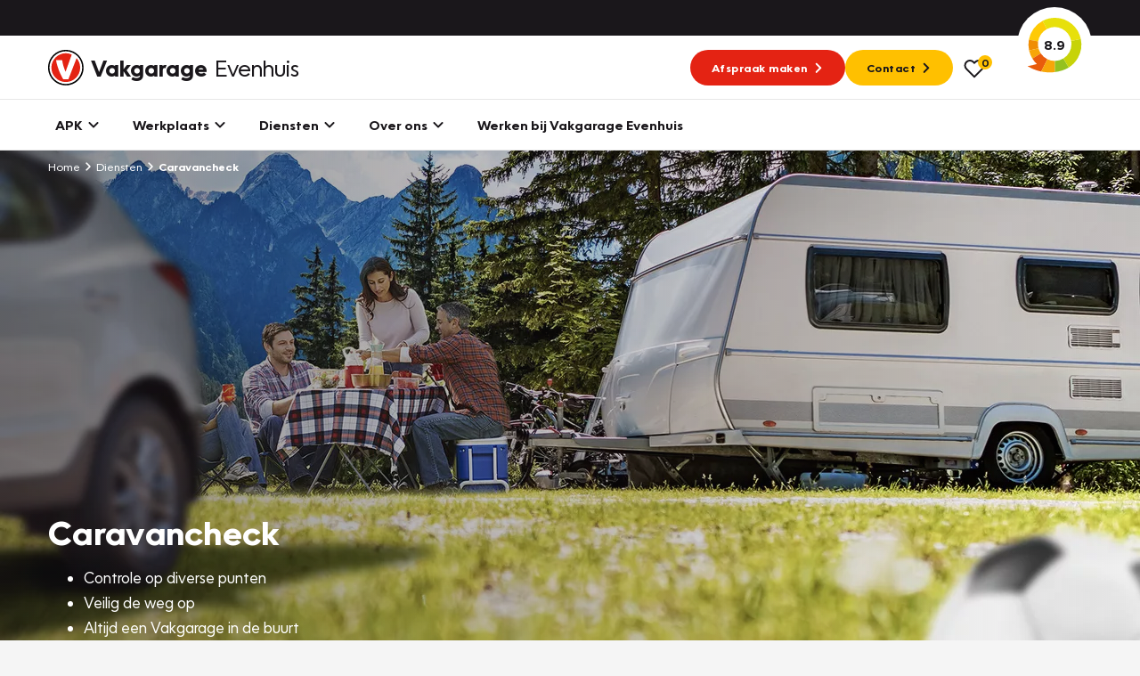

--- FILE ---
content_type: text/html; charset=UTF-8
request_url: https://www.vakgarageevenhuis.nl/diensten/caravancheck
body_size: 12742
content:

<!DOCTYPE html>
<html class="no-js" lang="nl">
    <head>
        <!-- Webstores Digital Partner - www.webstores.nl -->
        <meta charset="utf-8">
        <meta name="author" content="Vakgarage">
        <meta name="viewport" content="width=device-width, initial-scale=1">
        
                                                                                <!-- Google Tag Manager -->
                <script>(function(w,d,s,l,i){w[l]=w[l]||[];w[l].push({'gtm.start':
                            new Date().getTime(),event:'gtm.js'});var f=d.getElementsByTagName(s)[0],
                        j=d.createElement(s),dl=l!='dataLayer'?'&l='+l:'';j.async=true;j.src=
                        'https://www.googletagmanager.com/gtm.js?id='+i+dl;f.parentNode.insertBefore(j,f);
                    })(window,document,'script','dataLayer', 'GTM-K2F9WZJ');</script>
                <!-- End Google Tag Manager -->
                    
        <!-- Google Tag Manager -->
        <script>(function(w,d,s,l,i){w[l]=w[l]||[];w[l].push({'gtm.start':
                    new Date().getTime(),event:'gtm.js'});var f=d.getElementsByTagName(s)[0],
                j=d.createElement(s),dl=l!='dataLayer'?'&l='+l:'';j.async=true;j.src=
                'https://sst.vakgarageevenhuis.nl/gtm.js?id='+i+dl;f.parentNode.insertBefore(j,f);
            })(window,document,'script','dataLayer', 'GTM-NL9KH9K');</script>
        <!-- End Google Tag Manager -->
    
                <!-- Google Analytics -->
        <script>
            (function(i,s,o,g,r,a,m){i['GoogleAnalyticsObject']=r;i[r]=i[r]||function(){
                (i[r].q=i[r].q||[]).push(arguments)},i[r].l=1*new Date();a=s.createElement(o),
                m=s.getElementsByTagName(o)[0];a.async=1;a.src=g;m.parentNode.insertBefore(a,m)
            })(window,document,'script','https://www.google-analytics.com/analytics.js','ga');

            ga('create', UA-21264798-15, 'auto');
            ga('send', 'pageview');
        </script>
        <!-- End Google Analytics -->
                                                
<title>Caravancheck in Groningen</title><meta name="description" content="Vakgarage Evenhuis - Caravanchecks in Groningen voor veilig reizen met uw caravan. Laat ons uw caravan voorbereiden op uw avonturen."><meta name="robots" content="index,follow"><link rel="canonical" href="https://www.vakgarageevenhuis.nl/diensten/caravancheck">
                            <link rel="preconnect" href="https://fonts.googleapis.com">
            <link rel="preconnect" href="https://fonts.gstatic.com" crossorigin>
            <link rel="preconnect" href="https://afhlcgnenq.cloudimg.io" crossorigin>
            <link rel="preload" href="/build/app/fonts/OceanWide-Bold.1d6eea6f.woff2" as="font" type="font/woff2" crossorigin>
            <link rel="preload" href="/build/app/fonts/OceanWide-Regular.c4740a59.woff2" as="font" type="font/woff2" crossorigin>
            <link rel="preload" href="/build/app/fonts/OceanWide-SemiBold.c57bdefc.woff2" as="font" type="font/woff2" crossorigin>
            <link href="https://fonts.googleapis.com/css2?family=Ubuntu:ital,wght@0,300;0,500;0,700;1,300;1,500;1,700&display=swap" rel="stylesheet">
                            <link href="/build/app/main.bdb71647.css" rel="stylesheet">
                        <!-- Convert -->
                <!-- End Convert -->
    </head>

    <body class="">
        
                                        
                                    
                
            
                                                <!-- Start Side Tracking by Taggrs.io (noscript) -->
                    <noscript>
                        <iframe src="https://sst.vakgarageevenhuis.nl.nl/ns.html?id=GTM-NL9KH9K"
                                height="0" width="0" style="display:none;visibility:hidden"></iframe>
                    </noscript>
                    <!-- End Server Side Tracking by Taggrs.io (noscript) -->
                                                                <!-- Google Tag Manager (noscript) -->
                    <noscript><iframe src="https://www.googletagmanager.com/ns.html?id=GTM-K2F9WZJ"
                                      height="0" width="0" style="display:none;visibility:hidden"></iframe></noscript>
                    <!-- End Google Tag Manager (noscript) -->
                                                            <script>
        window.pageDataLayer = window.pageDataLayer || {};
        Object.assign(window.pageDataLayer, {"event":"pageview","page_event":"page_data","page_type":"","page_category":""});
    </script>
                            

<div id="main-header-backdrop" class="main-header-backdrop"></div>
<div class="main-header__top d-none d-xl-block">
    <div class="container">
        <div class="main-header__top-inner d-flex justify-content-end pr-30">
                    </div>
    </div>
</div>
<div data-main-header-intersection-observerable></div>
<header id="main-header" class="main-header">
    <div class="main-header__primary" data-observe-intersection data-intersection-observe="[data-main-header-intersection-observerable]" data-observer-before-class="is-top" data-observer-active-class="is-top" data-observer-after-class="is-scroll">
    <div class="container">
                    <div class="main-header__items">
                                    
    
    

    
    
    
    
    <button
        class="btn--no-transform main-header__mobile-menu-back d-xl-none btn btn-none"
                            title="Terug"
                    >
                                        <span class="btn__text">Terug</span>
                    
                                    <div class="btn__icon">
                                
    

    
<svg class="icon icon--chevron icon--24">
    <use xlink:href="/build/app/img/symbols.aab78840.svg#chevron"></use>
</svg>
                            </div>
                                </button>
                    <div class="main-header__logo">
                        <a href="https://www.vakgarageevenhuis.nl/" title="Vakgarage" class="main-header__logo-link"><img class="img-fluid main-header__logo-image" src="/build/app/img/logo-vakgarage-minimal.c2f7e43c.svg" alt="Vakgarage" width="50" height="50"><span class="main-header__logo-text"><span class="main-header__logo-text-vakgarage">Vakgarage</span><span class="main-header__logo-text-garage">Evenhuis</span></span></a>                    </div>
                                                    <div data-search data-search-url="https://www.vakgarageevenhuis.nl/zoeken/quick.json" data-search-results-url="https://www.vakgarageevenhuis.nl/zoeken" class="main-header__search d-none"><div class="search"><button class="btn btn-none btn--no-transform" title="Zoeken"><div class="btn__icon"><svg class="icon icon--search icon--24"><use xlink:href="/build/app/img/symbols.aab78840.svg#search"></use></svg></div></button></div></div>                                                    <div class="main-header__menu-button d-flex align-items-center gap-4 d-xl-none">

                        <div class="vehicle-favorites-counter" data-vehicle-favorites-url="/favorieten">
                            <a href="/favorieten" id="favorites-nav-item">
                                <div class="icon-favorites-wrapper">
                                    
    
    
    
<svg class="icon icon--heart-outline text-base icon--24">
    <use xlink:href="/build/app/img/symbols.aab78840.svg#heart-outline"></use>
</svg>
                                    <div class="favorites-amount-wrapper">
                                        <div class="amount"><span class="number">0</span>
                                        </div>
                                    </div>
                                </div>
                            </a>
                        </div>

                        
    
    

    
    
    
    
    <button
        class="btn--no-transform btn btn-none"
                            title="Menu"
                            data-menu-item-toggle-primary data-menu-item-action="toggle"
            >
                                        <span class="btn__text">Menu</span>
                    
                                        <div class="btn__icon btn__icon--open">
                                    
    

    
<svg class="icon icon--nav-hamburger icon--24">
    <use xlink:href="/build/app/img/symbols.aab78840.svg#nav-hamburger"></use>
</svg>
                                </div>
                                <div class="btn__icon btn__icon--close">
                                    
    

    
<svg class="icon icon--cross icon--24">
    <use xlink:href="/build/app/img/symbols.aab78840.svg#cross"></use>
</svg>
                                </div>
                                    </button>
                    </div>
                                                    <div class="main-header__cta gap-3 d-none d-xl-flex align-items-center">
                                                    
    
    
    
    
    
                
    
    <a
        class="btn-sm btn btn-primary"
                    href="https://www.vakgarageevenhuis.nl/garageafspraak"
            target="_self"
            ref=""
                            title="Afspraak maken"
                    >
                                        <span class="btn__text">Afspraak maken</span>
                    
                                    <div class="btn__icon">
                    
    

    
<svg class="icon icon--chevron icon--24">
    <use xlink:href="/build/app/img/symbols.aab78840.svg#chevron"></use>
</svg>
                </div>
                            </a>
                                                                            
    
    
    
    
    
                
    
    <a
        class="btn-sm btn btn-tertiary"
                    href="https://www.vakgarageevenhuis.nl/over-ons"
            target="_self"
            ref=""
                            title="Contact"
                    >
                                        <span class="btn__text">Contact</span>
                    
                                    <div class="btn__icon">
                    
    

    
<svg class="icon icon--chevron icon--24">
    <use xlink:href="/build/app/img/symbols.aab78840.svg#chevron"></use>
</svg>
                </div>
                            </a>
                                                <div class="vehicle-favorites-counter pl-3" data-vehicle-favorites-url="/favorieten">
                            <a href="/favorieten" id="favorites-nav-item">
                                <div class="icon-favorites-wrapper">
                                    
    
    
    
<svg class="icon icon--heart-outline text-base icon--24">
    <use xlink:href="/build/app/img/symbols.aab78840.svg#heart-outline"></use>
</svg>
                                    <div class="favorites-amount-wrapper">
                                        <div class="amount"><span class="number">0</span>
                                        </div>
                                    </div>
                                </div>
                            </a>
                        </div>
                    </div>
                                                    <div class="main-header__review-link align-items-center d-none d-xl-flex">
                        
    
    
    
    
    
                
    
    <a
        class="btn-block btn--no-transform main-header__rating position-relative d-flex justify-content-center align-items-center btn btn-none"
                    href="https://www.klantenvertellen.nl/reviews/1048544/vakgarage-evenhuis"
            target="_blank"
            ref="noreferrer noopener"
                            title="8.9"
                    >
                                        <span class="btn__text">8.9</span>
                    
                                    <div class="btn__icon">
                    
    
    

<svg class="icon icon--klantenvertellen-large text-quartenary">
    <use xlink:href="/build/app/img/symbols.aab78840.svg#klantenvertellen-large"></use>
</svg>
                </div>
                            </a>
                    </div>
                            </div>
            </div>
</div>
    <div class="main-header__secondary">
    <div class="container">
        <div class="main-header__items">
            
    <div class="main-header__menu menu menu--primary">
        <div class="menu__item-wrapper menu__item-wrapper--primary" data-menu-item="primary" data-target-selector="[data-menu-item-toggle-primary]" data-menu-item-backdrop="#main-header-backdrop">
            <div class="menu__item menu__item--primary">
                <div class="menu__body menu__body--primary container position-relative d-xl-none">
                    <div id="main-header-collapse" class="menu__collapses">
                                                                                <div class="menu__collapse-item" data-collapse-mobile-item="#menu-collapse-1">
                                
    

    
    
    
    
    
    <button
        class="menu__collapse-toggle btn btn--no-transform"
                    href="#menu-collapse-1"
            target="_self"
            ref=""
                            title="APK"
                    >
                                        <span class="btn__text">APK</span>
                    
                                    <div class="btn__icon">
                    
    

    
<svg class="icon icon--chevron icon--24">
    <use xlink:href="/build/app/img/symbols.aab78840.svg#chevron"></use>
</svg>
                </div>
                            </button>
                            </div>
                                                                                <div class="menu__collapse-item" data-collapse-mobile-item="#menu-collapse-2">
                                
    

    
    
    
    
    
    <button
        class="menu__collapse-toggle btn btn--no-transform"
                    href="#menu-collapse-2"
            target="_self"
            ref=""
                            title="Werkplaats"
                    >
                                        <span class="btn__text">Werkplaats</span>
                    
                                    <div class="btn__icon">
                    
    

    
<svg class="icon icon--chevron icon--24">
    <use xlink:href="/build/app/img/symbols.aab78840.svg#chevron"></use>
</svg>
                </div>
                            </button>
                            </div>
                                                                                <div class="menu__collapse-item" data-collapse-mobile-item="#menu-collapse-3">
                                
    

    
    
    
    
    
    <button
        class="menu__collapse-toggle btn btn--no-transform"
                    href="#menu-collapse-3"
            target="_self"
            ref=""
                            title="Diensten"
                    >
                                        <span class="btn__text">Diensten</span>
                    
                                    <div class="btn__icon">
                    
    

    
<svg class="icon icon--chevron icon--24">
    <use xlink:href="/build/app/img/symbols.aab78840.svg#chevron"></use>
</svg>
                </div>
                            </button>
                            </div>
                                                                                <div class="menu__collapse-item" data-collapse-mobile-item="#menu-collapse-4">
                                
    

    
    
    
    
    
    <button
        class="menu__collapse-toggle btn btn--no-transform"
                    href="#menu-collapse-4"
            target="_self"
            ref=""
                            title="Over ons"
                    >
                                        <span class="btn__text">Over ons</span>
                    
                                    <div class="btn__icon">
                    
    

    
<svg class="icon icon--chevron icon--24">
    <use xlink:href="/build/app/img/symbols.aab78840.svg#chevron"></use>
</svg>
                </div>
                            </button>
                            </div>
                                                                                <div class="menu__collapse-item">
                                
    

    
    
                
    
    
    <a class="menu__collapse-toggle btn btn--no-transform" href="https://www.vakgarageevenhuis.nl/vacatures" target="_self" title="Werken bij Vakgarage Evenhuis">
                                        <span class="btn__text">Werken bij Vakgarage Evenhuis</span>
                    
                                    </a>
                            </div>
                                            </div>
                    <div class="menu__submenus">
                                                                                                                <div id="menu-collapse-1" class="menu__collapse" data-parent="#main-header-collapse">
                                    <div class="menu__collapse-content">
                                                                                                                                                                                    <div class="menu__collapse-item menu__collapse-item--title">
                                                    
    

    
    
    
    
    
    <button
        class="menu__btn collapsed px-0 btn btn--no-transform"
                            title="Direct naar"
                    >
                                        <span class="btn__text">Direct naar</span>
                    
                                    </button>
                                                                                                    </div>
                                                                                                                                            <div class="menu__collapse-item">
                                                    
    

    
    
                
    
    
    <a class="menu__btn collapsed px-0 btn btn--no-transform" href="https://www.vakgarageevenhuis.nl/garageafspraak" target="_self" title="Garageafspraak">
                                        <span class="btn__text">Garageafspraak</span>
                    
                                    </a>
                                                                                                    </div>
                                                                                                                                                                                                                                <div class="menu__collapse-item menu__collapse-item--title">
                                                    
    

    
    
    
    
    
    <button
        class="menu__btn collapsed px-0 btn btn--no-transform"
                            title="Meer informatie"
                    >
                                        <span class="btn__text">Meer informatie</span>
                    
                                    </button>
                                                                                                    </div>
                                                                                                                                            <div class="menu__collapse-item">
                                                    
    

    
    
                
    
    
    <a class="menu__btn collapsed px-0 btn btn--no-transform" href="https://www.vakgarageevenhuis.nl/apk-keuring" target="_self" title="Alles over APK">
                                        <span class="btn__text">Alles over APK</span>
                    
                                    </a>
                                                                                                    </div>
                                                                                                                                            <div class="menu__collapse-item">
                                                    
    

    
    
                
    
    
    <a class="menu__btn collapsed px-0 btn btn--no-transform" href="https://www.vakgarageevenhuis.nl/apk-keuring/apk-regelgeving" target="_self" title="APK regelgeving">
                                        <span class="btn__text">APK regelgeving</span>
                    
                                    </a>
                                                                                                    </div>
                                                                                                                                                    <div class="main-header__card d-flex flex-column p-8 mb-4 mt-20 gap-2 menu__cta menu__cta--yellow">
                <div class="menu__cta-content d-flex flex-column align-items-baseline">
                                            <h3><strong>APK Keuring bij Vakgarage!</strong></h3><p>Is het weer tijd voor de jaarlijkse APK? Ga snel naar Vakgarage bij u in de buurt, en ga zonder zorgen de weg op!</p>
                                                                
    
    
    
    
                
    
    
    <a class="btn btn-base" href="https://www.vakgarageevenhuis.nl/garageafspraak" target="_self" title="Plan een APK in">
                                        <span class="btn__text">Plan een APK in</span>
                    
                                    <div class="btn__icon">
                    
    

    
<svg class="icon icon--chevron icon--24">
    <use xlink:href="/build/app/img/symbols.aab78840.svg#chevron"></use>
</svg>
                </div>
                            </a>
                                    </div>
            </div>
                                                                                                </div>
                                </div>
                                                                                                                                            <div id="menu-collapse-2" class="menu__collapse" data-parent="#main-header-collapse">
                                    <div class="menu__collapse-content">
                                                                                                                                                                                    <div class="menu__collapse-item menu__collapse-item--title">
                                                    
    

    
    
    
    
    
    <button
        class="menu__btn collapsed px-0 btn btn--no-transform"
                            title="Direct plannen"
                    >
                                        <span class="btn__text">Direct plannen</span>
                    
                                    </button>
                                                                                                    </div>
                                                                                                                                            <div class="menu__collapse-item">
                                                    
    

    
    
                
    
    
    <a class="menu__btn collapsed px-0 btn btn--no-transform" href="https://www.vakgarageevenhuis.nl/onderhoud-reparatie/grote-beurt" target="_self" title="Grote beurt">
                                        <span class="btn__text">Grote beurt</span>
                    
                                    </a>
                                                                                                    </div>
                                                                                                                                            <div class="menu__collapse-item">
                                                    
    

    
    
                
    
    
    <a class="menu__btn collapsed px-0 btn btn--no-transform" href="https://www.vakgarageevenhuis.nl/onderhoud-reparatie/kleine-beurt" target="_self" title="Kleine beurt">
                                        <span class="btn__text">Kleine beurt</span>
                    
                                    </a>
                                                                                                    </div>
                                                                                                                                            <div class="menu__collapse-item">
                                                    
    

    
    
                
    
    
    <a class="menu__btn collapsed px-0 btn btn--no-transform" href="https://www.vakgarageevenhuis.nl/onderhoud-reparatie/airco-vullen" target="_self" title="Airco onderhoud">
                                        <span class="btn__text">Airco onderhoud</span>
                    
                                    </a>
                                                                                                    </div>
                                                                                                                                            <div class="menu__collapse-item">
                                                    
    

    
    
                
    
    
    <a class="menu__btn collapsed px-0 btn btn--no-transform" href="https://www.vakgarageevenhuis.nl/bandenshop" target="_self" title="Bandenshop">
                                        <span class="btn__text">Bandenshop</span>
                    
                                    </a>
                                                                                                    </div>
                                                                                                                                                                                                                                <div class="menu__collapse-item menu__collapse-item--title">
                                                    
    

    
    
    
    
    
    <button
        class="menu__btn collapsed px-0 btn btn--no-transform"
                            title="Banden"
                    >
                                        <span class="btn__text">Banden</span>
                    
                                    </button>
                                                                                                    </div>
                                                                                                                                            <div class="menu__collapse-item">
                                                    
    

    
    
                
    
    
    <a class="menu__btn collapsed px-0 btn btn--no-transform" href="https://www.vakgarageevenhuis.nl/banden/zomerbanden" target="_self" title="Zomerbanden">
                                        <span class="btn__text">Zomerbanden</span>
                    
                                    </a>
                                                                                                    </div>
                                                                                                                                            <div class="menu__collapse-item">
                                                    
    

    
    
                
    
    
    <a class="menu__btn collapsed px-0 btn btn--no-transform" href="https://www.vakgarageevenhuis.nl/banden/winterbanden" target="_self" title="Winterbanden">
                                        <span class="btn__text">Winterbanden</span>
                    
                                    </a>
                                                                                                    </div>
                                                                                                                                            <div class="menu__collapse-item">
                                                    
    

    
    
                
    
    
    <a class="menu__btn collapsed px-0 btn btn--no-transform" href="https://www.vakgarageevenhuis.nl/banden/all-season-banden" target="_self" title="All season banden">
                                        <span class="btn__text">All season banden</span>
                    
                                    </a>
                                                                                                    </div>
                                                                                                                                            <div class="menu__collapse-item">
                                                    
    

    
    
                
    
    
    <a class="menu__btn collapsed px-0 btn btn--no-transform" href="https://www.vakgarageevenhuis.nl/banden/bandenservice" target="_self" title="Bandenservice">
                                        <span class="btn__text">Bandenservice</span>
                    
                                    </a>
                                                                                                    </div>
                                                                                                                                            <div class="menu__collapse-item">
                                                    
    

    
    
                
    
    
    <a class="menu__btn collapsed px-0 btn btn--no-transform" href="https://www.vakgarageevenhuis.nl/bandenshop" target="_self" title="Bandenshop">
                                        <span class="btn__text">Bandenshop</span>
                    
                                    </a>
                                                                                                    </div>
                                                                                                                                            <div class="menu__collapse-item">
                                                    
    

    
    
                
    
    
    <a class="menu__btn collapsed px-0 btn btn--no-transform" href="https://www.vakgarageevenhuis.nl/velgenconfigurator" target="_self" title="Velgenconfigurator">
                                        <span class="btn__text">Velgenconfigurator</span>
                    
                                    </a>
                                                                                                    </div>
                                                                                                                                                                                                                                <div class="menu__collapse-item menu__collapse-item--title">
                                                    
    

    
    
    
    
    
    <button
        class="menu__btn collapsed px-0 btn btn--no-transform"
                            title="Overig"
                    >
                                        <span class="btn__text">Overig</span>
                    
                                    </button>
                                                                                                    </div>
                                                                                                                                            <div class="menu__collapse-item">
                                                    
    

    
    
                
    
    
    <a class="menu__btn collapsed px-0 btn btn--no-transform" href="https://www.vakgarageevenhuis.nl/diensten/wintercheck" target="_self" title="Wintercheck">
                                        <span class="btn__text">Wintercheck</span>
                    
                                    </a>
                                                                                                    </div>
                                                                                                                                            <div class="menu__collapse-item">
                                                    
    

    
    
                
    
    
    <a class="menu__btn collapsed px-0 btn btn--no-transform" href="https://www.vakgarageevenhuis.nl/diensten/trekhaken" target="_self" title="Trekhaken">
                                        <span class="btn__text">Trekhaken</span>
                    
                                    </a>
                                                                                                    </div>
                                                                                                                                                                                                    <div class="main-header__card d-flex flex-column p-8 mb-4 mt-20 gap-2 menu__cta menu__cta--yellow">
                <div class="menu__cta-content d-flex flex-column align-items-baseline">
                                            <h3><strong>Plan een</strong><br><strong>Werkplaatsafspraak</strong></h3><p>Is uw auto toe aan Onderhoud, Bandenwissel of een Vakantiecheck? Plan online een afspraak!</p>
                                                                
    
    
    
    
                
    
    
    <a class="btn btn-base" href="https://www.vakgarageevenhuis.nl/garageafspraak" target="_self" title="Maak een afspraak">
                                        <span class="btn__text">Maak een afspraak</span>
                    
                                    <div class="btn__icon">
                    
    

    
<svg class="icon icon--chevron icon--24">
    <use xlink:href="/build/app/img/symbols.aab78840.svg#chevron"></use>
</svg>
                </div>
                            </a>
                                    </div>
            </div>
                                                </div>
                                </div>
                                                                                                                                            <div id="menu-collapse-3" class="menu__collapse" data-parent="#main-header-collapse">
                                    <div class="menu__collapse-content">
                                                                                                                                                                                    <div class="menu__collapse-item menu__collapse-item--title">
                                                    
    

    
    
    
    
    
    <button
        class="menu__btn collapsed px-0 btn btn--no-transform"
                            title="Lease"
                    >
                                        <span class="btn__text">Lease</span>
                    
                                    </button>
                                                                                                    </div>
                                                                                                                                            <div class="menu__collapse-item">
                                                    
    

    
    
                
    
    
    <a class="menu__btn collapsed px-0 btn btn--no-transform" href="https://www.vakgarageevenhuis.nl/lease/private-lease" target="_self" title="Private lease">
                                        <span class="btn__text">Private lease</span>
                    
                                    </a>
                                                                                                    </div>
                                                                                                                                            <div class="menu__collapse-item">
                                                    
    

    
    
    
                
    
    <a
        class="menu__btn collapsed px-0 btn btn--no-transform"
                    href="https://www.vakgarage.nl/lease/private-lease-used"
            target="_self"
            ref=""
                            title="Private lease used"
                    >
                                        <span class="btn__text">Private lease used</span>
                    
                                    </a>
                                                                                                    </div>
                                                                                                                                            <div class="menu__collapse-item">
                                                    
    

    
    
                
    
    
    <a class="menu__btn collapsed px-0 btn btn--no-transform" href="https://www.vakgarageevenhuis.nl/lease/zakelijke-lease" target="_self" title="Zakelijke lease">
                                        <span class="btn__text">Zakelijke lease</span>
                    
                                    </a>
                                                                                                    </div>
                                                                                                                                                                                                                                <div class="menu__collapse-item menu__collapse-item--title">
                                                    
    

    
    
    
    
    
    <button
        class="menu__btn collapsed px-0 btn btn--no-transform"
                            title="Zekerheid"
                    >
                                        <span class="btn__text">Zekerheid</span>
                    
                                    </button>
                                                                                                    </div>
                                                                                                                                            <div class="menu__collapse-item">
                                                    
    

    
    
                
    
    
    <a class="menu__btn collapsed px-0 btn btn--no-transform" href="https://www.vakgarageevenhuis.nl/diensten/vakgarant-autoverzekering" target="_self" title="Verzekering">
                                        <span class="btn__text">Verzekering</span>
                    
                                    </a>
                                                                                                    </div>
                                                                                                                                            <div class="menu__collapse-item">
                                                    
    

    
    
                
    
    
    <a class="menu__btn collapsed px-0 btn btn--no-transform" href="https://www.vakgarageevenhuis.nl/diensten/garantie" target="_self" title="Garantie">
                                        <span class="btn__text">Garantie</span>
                    
                                    </a>
                                                                                                    </div>
                                                                                                                                            <div class="menu__collapse-item">
                                                    
    

    
    
                
    
    
    <a class="menu__btn collapsed px-0 btn btn--no-transform" href="https://www.vakgarageevenhuis.nl/diensten/pechhulp" target="_self" title="Pechhulp">
                                        <span class="btn__text">Pechhulp</span>
                    
                                    </a>
                                                                                                    </div>
                                                                                                                                            <div class="menu__collapse-item">
                                                    
    

    
    
                
    
    
    <a class="menu__btn collapsed px-0 btn btn--no-transform" href="https://www.vakgarageevenhuis.nl/diensten/aankoopkeuring" target="_self" title="Aankoopkeuring">
                                        <span class="btn__text">Aankoopkeuring</span>
                    
                                    </a>
                                                                                                    </div>
                                                                                                                                            <div class="menu__collapse-item">
                                                    
    

    
    
                
    
    
    <a class="menu__btn collapsed px-0 btn btn--no-transform" href="https://www.vakgarageevenhuis.nl/diensten/vervangend-vervoer" target="_self" title="Vervangend Vervoer">
                                        <span class="btn__text">Vervangend Vervoer</span>
                    
                                    </a>
                                                                                                    </div>
                                                                                                                                                                                                                                <div class="menu__collapse-item menu__collapse-item--title">
                                                    
    

    
    
    
    
    
    <button
        class="menu__btn collapsed px-0 btn btn--no-transform"
                            title="Labels"
                    >
                                        <span class="btn__text">Labels</span>
                    
                                    </button>
                                                                                                    </div>
                                                                                                                                            <div class="menu__collapse-item">
                                                    
    

    
    
                
    
    
    <a class="menu__btn collapsed px-0 btn btn--no-transform" href="https://www.vakgarageevenhuis.nl/banden/grip-expert" target="_self" title="GRIP Expert">
                                        <span class="btn__text">GRIP Expert</span>
                    
                                    </a>
                                                                                                    </div>
                                                                                                                                            <div class="menu__collapse-item">
                                                    
    

    
    
                
    
    
    <a class="menu__btn collapsed px-0 btn btn--no-transform" href="https://www.vakgarageevenhuis.nl/diensten/e-mobility-1" target="_self" title="E-Mobility">
                                        <span class="btn__text">E-Mobility</span>
                    
                                    </a>
                                                                                                    </div>
                                                                                                                                            <div class="menu__collapse-item">
                                                    
    

    
    
                
    
    
    <a class="menu__btn collapsed px-0 btn btn--no-transform" href="https://www.vakgarageevenhuis.nl/diensten/groengedaan" target="_self" title="GroenGedaan">
                                        <span class="btn__text">GroenGedaan</span>
                    
                                    </a>
                                                                                                    </div>
                                                                                                                                                                                                                                </div>
                                </div>
                                                                                                                                            <div id="menu-collapse-4" class="menu__collapse" data-parent="#main-header-collapse">
                                    <div class="menu__collapse-content">
                                                                                                                                                                                    <div class="menu__collapse-item">
                                                    
    

    
    
                
    
    
    <a class="menu__btn collapsed px-0 btn btn--no-transform" href="https://www.vakgarageevenhuis.nl/over-ons" target="_self" title="Over ons">
                                        <span class="btn__text">Over ons</span>
                    
                                    </a>
                                                                                                    </div>
                                                                                                                                            <div class="menu__collapse-item">
                                                    
    

    
    
                
    
    
    <a class="menu__btn collapsed px-0 btn btn--no-transform" href="https://www.vakgarageevenhuis.nl/over-ons/vakgarage" target="_self" title="Vakgarage">
                                        <span class="btn__text">Vakgarage</span>
                    
                                    </a>
                                                                                                    </div>
                                                                                                                                            <div class="menu__collapse-item">
                                                    
    

    
    
                
    
    
    <a class="menu__btn collapsed px-0 btn btn--no-transform" href="https://www.vakgarageevenhuis.nl/over-ons/contact" target="_self" title="Contact">
                                        <span class="btn__text">Contact</span>
                    
                                    </a>
                                                                                                    </div>
                                                                                                                                            <div class="menu__collapse-item">
                                                    
    

    
    
                
    
    
    <a class="menu__btn collapsed px-0 btn btn--no-transform" href="https://www.vakgarageevenhuis.nl/diensten/werkplaats" target="_self" title="Werkplaats">
                                        <span class="btn__text">Werkplaats</span>
                    
                                    </a>
                                                                                                    </div>
                                                                                                                                                                                                                                <div class="menu__collapse-item">
                                                    
    

    
    
                
    
    
    <a class="menu__btn collapsed px-0 btn btn--no-transform" href="https://www.vakgarageevenhuis.nl/over-ons/vakgarage/altijd-vertrouwd-dichtbij" target="_self" title="Kom gerust verder">
                                        <span class="btn__text">Kom gerust verder</span>
                    
                                    </a>
                                                                                                    </div>
                                                                                                                                            <div class="menu__collapse-item">
                                                    
    

    
    
                
    
    
    <a class="menu__btn collapsed px-0 btn btn--no-transform" href="https://www.vakgarageevenhuis.nl/over-ons/vakgarage/historie" target="_self" title="Historie vakgarage">
                                        <span class="btn__text">Historie vakgarage</span>
                    
                                    </a>
                                                                                                    </div>
                                                                                                                                            <div class="menu__collapse-item">
                                                    
    

    
    
                
    
    
    <a class="menu__btn collapsed px-0 btn btn--no-transform" href="https://www.vakgarageevenhuis.nl/over-ons/vakgarage/zekerheden" target="_self" title="Zekerheden">
                                        <span class="btn__text">Zekerheden</span>
                    
                                    </a>
                                                                                                    </div>
                                                                                                                                                                                                                                </div>
                                </div>
                                                                                                                                                        </div>
                    <div class="d-flex justify-content-between align-items-center mb-8">
    <div class="menu__cta gap-3 d-flex flex-column flex-md-row">
                    
    
    
    
    
    
                
    
    <a
        class="btn-sm btn btn-primary"
                    href="https://www.vakgarageevenhuis.nl/garageafspraak"
            target="_self"
            ref=""
                            title="Afspraak maken"
                    >
                                        <span class="btn__text">Afspraak maken</span>
                    
                                    <div class="btn__icon">
                    
    

    
<svg class="icon icon--chevron icon--24">
    <use xlink:href="/build/app/img/symbols.aab78840.svg#chevron"></use>
</svg>
                </div>
                            </a>
                            
    
    
    
    
    
                
    
    <a
        class="btn-sm btn btn-tertiary"
                    href="https://www.vakgarageevenhuis.nl/over-ons"
            target="_self"
            ref=""
                            title="Contact"
                    >
                                        <span class="btn__text">Contact</span>
                    
                                    <div class="btn__icon">
                    
    

    
<svg class="icon icon--chevron icon--24">
    <use xlink:href="/build/app/img/symbols.aab78840.svg#chevron"></use>
</svg>
                </div>
                            </a>
            </div>
            <div class="main-header__review-link align-items-center d-flex d-xl-none">
            
    
    
    
    
    
                
    
    <a
        class="btn-block btn--no-transform main-header__rating position-relative d-flex justify-content-center align-items-center btn btn-none"
                    href="https://www.klantenvertellen.nl/reviews/1048544/vakgarage-evenhuis"
            target="_blank"
            ref="noreferrer noopener"
                            title="8.9"
                    >
                                        <span class="btn__text">8.9</span>
                    
                                    <div class="btn__icon">
                    
    
    

<svg class="icon icon--klantenvertellen-large text-quartenary">
    <use xlink:href="/build/app/img/symbols.aab78840.svg#klantenvertellen-large"></use>
</svg>
                </div>
                            </a>
        </div>
    </div>
                </div>
                <div class="menu__body menu__body--primary container d-none d-xl-block">
                    <div class="menu__links menu__links--primary">
                                                    
                            <div class="menu__link menu__link--primary">
    
    

    
    
    
    
    
    <button
        class="font-family-base text-base btn btn--no-transform"
                            title="APK"
                            data-menu-item-toggle-primary="1" data-menu-item-toggle-primary-tab-1="1" data-menu-item-action="open"
            >
                                        <span class="btn__text">APK</span>
                    
                                    <div class="btn__icon">
                    
    

    
<svg class="icon icon--chevron-down icon--24">
    <use xlink:href="/build/app/img/symbols.aab78840.svg#chevron-down"></use>
</svg>
                </div>
                            </button>
            <div class="menu__item-wrapper menu__item-wrapper--tab" data-menu-item="tab" data-target-selector="[data-menu-item-toggle-primary-tab-1]">
            <div class="menu__item menu__item--tab">
                <div class="menu__body menu__body--tab container">
                    <div class="menu__columns position-relative">
                                                                                                                                                                                                                                                                                                                                                                                        <div class="menu__column menu__column--border">
                                <div class="menu__links menu__links--link">
                                                                            <div class="menu__link menu__link--link menu__link--column-title">
                                            
    

    
    
    
    
    
    <button
        class="btn-block menu__btn btn btn--header"
                            title="Direct naar"
                    >
                                        <span class="btn__text">Direct naar</span>
                    
                                    </button>
                                                                                    </div>
                                                                            <div class="menu__link menu__link--link">
                                            
    

    
    
                
    
    
    <a class="btn-block menu__btn btn btn--header" href="https://www.vakgarageevenhuis.nl/garageafspraak" target="_self" title="Garageafspraak">
                                        <span class="btn__text">Garageafspraak</span>
                    
                                    </a>
                                                                                    </div>
                                                                    </div>
                            </div>
                                                    <div class="menu__column menu__column--border">
                                <div class="menu__links menu__links--link">
                                                                            <div class="menu__link menu__link--link menu__link--column-title">
                                            
    

    
    
    
    
    
    <button
        class="btn-block menu__btn btn btn--header"
                            title="Meer informatie"
                    >
                                        <span class="btn__text">Meer informatie</span>
                    
                                    </button>
                                                                                    </div>
                                                                            <div class="menu__link menu__link--link">
                                            
    

    
    
                
    
    
    <a class="btn-block menu__btn btn btn--header" href="https://www.vakgarageevenhuis.nl/apk-keuring" target="_self" title="Alles over APK">
                                        <span class="btn__text">Alles over APK</span>
                    
                                    </a>
                                                                                    </div>
                                                                            <div class="menu__link menu__link--link">
                                            
    

    
    
                
    
    
    <a class="btn-block menu__btn btn btn--header" href="https://www.vakgarageevenhuis.nl/apk-keuring/apk-regelgeving" target="_self" title="APK regelgeving">
                                        <span class="btn__text">APK regelgeving</span>
                    
                                    </a>
                                                                                    </div>
                                                                    </div>
                            </div>
                                            </div>
                                            <div class="menu__cta menu__cta--yellow">
                <div class="menu__cta-turbo position-relative">
                    <img src="/build/app/img/nav_turbo_wheel.06e4e73d.png" alt="Turbo" width="300" height="334" />
                </div>
                <div class="menu__cta-content d-flex flex-column">
                                            <h3><strong>APK Keuring bij Vakgarage!</strong></h3><p>Is het weer tijd voor de jaarlijkse APK? Ga snel naar Vakgarage bij u in de buurt, en ga zonder zorgen de weg op!</p>
                                                                
    
    
    
    
                
    
    
    <a class="btn btn-base" href="https://www.vakgarageevenhuis.nl/garageafspraak" target="_self" title="Plan een APK in">
                                        <span class="btn__text">Plan een APK in</span>
                    
                                    <div class="btn__icon">
                    
    

    
<svg class="icon icon--chevron icon--24">
    <use xlink:href="/build/app/img/symbols.aab78840.svg#chevron"></use>
</svg>
                </div>
                            </a>
                                    </div>
            </div>
                                                                            </div>
            </div>
        </div>
    </div>
                                                    
                            <div class="menu__link menu__link--primary">
    
    

    
    
    
    
    
    <button
        class="font-family-base text-base btn btn--no-transform"
                            title="Werkplaats"
                            data-menu-item-toggle-primary="1" data-menu-item-toggle-primary-tab-2="1" data-menu-item-action="open"
            >
                                        <span class="btn__text">Werkplaats</span>
                    
                                    <div class="btn__icon">
                    
    

    
<svg class="icon icon--chevron-down icon--24">
    <use xlink:href="/build/app/img/symbols.aab78840.svg#chevron-down"></use>
</svg>
                </div>
                            </button>
            <div class="menu__item-wrapper menu__item-wrapper--tab" data-menu-item="tab" data-target-selector="[data-menu-item-toggle-primary-tab-2]">
            <div class="menu__item menu__item--tab">
                <div class="menu__body menu__body--tab container">
                    <div class="menu__columns position-relative">
                                                                                                                                                                                                                                                                                                                                                                                                                                                    <div class="menu__column menu__column--border">
                                <div class="menu__links menu__links--link">
                                                                            <div class="menu__link menu__link--link menu__link--column-title">
                                            
    

    
    
    
    
    
    <button
        class="btn-block menu__btn btn btn--header"
                            title="Direct plannen"
                    >
                                        <span class="btn__text">Direct plannen</span>
                    
                                    </button>
                                                                                    </div>
                                                                            <div class="menu__link menu__link--link">
                                            
    

    
    
                
    
    
    <a class="btn-block menu__btn btn btn--header" href="https://www.vakgarageevenhuis.nl/onderhoud-reparatie/grote-beurt" target="_self" title="Grote beurt">
                                        <span class="btn__text">Grote beurt</span>
                    
                                    </a>
                                                                                    </div>
                                                                            <div class="menu__link menu__link--link">
                                            
    

    
    
                
    
    
    <a class="btn-block menu__btn btn btn--header" href="https://www.vakgarageevenhuis.nl/onderhoud-reparatie/kleine-beurt" target="_self" title="Kleine beurt">
                                        <span class="btn__text">Kleine beurt</span>
                    
                                    </a>
                                                                                    </div>
                                                                            <div class="menu__link menu__link--link">
                                            
    

    
    
                
    
    
    <a class="btn-block menu__btn btn btn--header" href="https://www.vakgarageevenhuis.nl/onderhoud-reparatie/airco-vullen" target="_self" title="Airco onderhoud">
                                        <span class="btn__text">Airco onderhoud</span>
                    
                                    </a>
                                                                                    </div>
                                                                            <div class="menu__link menu__link--link">
                                            
    

    
    
                
    
    
    <a class="btn-block menu__btn btn btn--header" href="https://www.vakgarageevenhuis.nl/bandenshop" target="_self" title="Bandenshop">
                                        <span class="btn__text">Bandenshop</span>
                    
                                    </a>
                                                                                    </div>
                                                                    </div>
                            </div>
                                                    <div class="menu__column menu__column--border">
                                <div class="menu__links menu__links--link">
                                                                            <div class="menu__link menu__link--link menu__link--column-title">
                                            
    

    
    
    
    
    
    <button
        class="btn-block menu__btn btn btn--header"
                            title="Banden"
                    >
                                        <span class="btn__text">Banden</span>
                    
                                    </button>
                                                                                    </div>
                                                                            <div class="menu__link menu__link--link">
                                            
    

    
    
                
    
    
    <a class="btn-block menu__btn btn btn--header" href="https://www.vakgarageevenhuis.nl/banden/zomerbanden" target="_self" title="Zomerbanden">
                                        <span class="btn__text">Zomerbanden</span>
                    
                                    </a>
                                                                                    </div>
                                                                            <div class="menu__link menu__link--link">
                                            
    

    
    
                
    
    
    <a class="btn-block menu__btn btn btn--header" href="https://www.vakgarageevenhuis.nl/banden/winterbanden" target="_self" title="Winterbanden">
                                        <span class="btn__text">Winterbanden</span>
                    
                                    </a>
                                                                                    </div>
                                                                            <div class="menu__link menu__link--link">
                                            
    

    
    
                
    
    
    <a class="btn-block menu__btn btn btn--header" href="https://www.vakgarageevenhuis.nl/banden/all-season-banden" target="_self" title="All season banden">
                                        <span class="btn__text">All season banden</span>
                    
                                    </a>
                                                                                    </div>
                                                                            <div class="menu__link menu__link--link">
                                            
    

    
    
                
    
    
    <a class="btn-block menu__btn btn btn--header" href="https://www.vakgarageevenhuis.nl/banden/bandenservice" target="_self" title="Bandenservice">
                                        <span class="btn__text">Bandenservice</span>
                    
                                    </a>
                                                                                    </div>
                                                                            <div class="menu__link menu__link--link">
                                            
    

    
    
                
    
    
    <a class="btn-block menu__btn btn btn--header" href="https://www.vakgarageevenhuis.nl/bandenshop" target="_self" title="Bandenshop">
                                        <span class="btn__text">Bandenshop</span>
                    
                                    </a>
                                                                                    </div>
                                                                            <div class="menu__link menu__link--link">
                                            
    

    
    
                
    
    
    <a class="btn-block menu__btn btn btn--header" href="https://www.vakgarageevenhuis.nl/velgenconfigurator" target="_self" title="Velgenconfigurator">
                                        <span class="btn__text">Velgenconfigurator</span>
                    
                                    </a>
                                                                                    </div>
                                                                    </div>
                            </div>
                                                    <div class="menu__column menu__column--border">
                                <div class="menu__links menu__links--link">
                                                                            <div class="menu__link menu__link--link menu__link--column-title">
                                            
    

    
    
    
    
    
    <button
        class="btn-block menu__btn btn btn--header"
                            title="Overig"
                    >
                                        <span class="btn__text">Overig</span>
                    
                                    </button>
                                                                                    </div>
                                                                            <div class="menu__link menu__link--link">
                                            
    

    
    
                
    
    
    <a class="btn-block menu__btn btn btn--header" href="https://www.vakgarageevenhuis.nl/diensten/wintercheck" target="_self" title="Wintercheck">
                                        <span class="btn__text">Wintercheck</span>
                    
                                    </a>
                                                                                    </div>
                                                                            <div class="menu__link menu__link--link">
                                            
    

    
    
                
    
    
    <a class="btn-block menu__btn btn btn--header" href="https://www.vakgarageevenhuis.nl/diensten/trekhaken" target="_self" title="Trekhaken">
                                        <span class="btn__text">Trekhaken</span>
                    
                                    </a>
                                                                                    </div>
                                                                    </div>
                            </div>
                                            </div>
                                                                                            <div class="menu__cta menu__cta--yellow">
                <div class="menu__cta-turbo position-relative">
                    <img src="/build/app/img/nav_turbo_tool.6b2908ec.png" alt="Turbo" width="300" height="334" />
                </div>
                <div class="menu__cta-content d-flex flex-column">
                                            <h3><strong>Plan een</strong><br><strong>Werkplaatsafspraak</strong></h3><p>Is uw auto toe aan Onderhoud, Bandenwissel of een Vakantiecheck? Plan online een afspraak!</p>
                                                                
    
    
    
    
                
    
    
    <a class="btn btn-base" href="https://www.vakgarageevenhuis.nl/garageafspraak" target="_self" title="Maak een afspraak">
                                        <span class="btn__text">Maak een afspraak</span>
                    
                                    <div class="btn__icon">
                    
    

    
<svg class="icon icon--chevron icon--24">
    <use xlink:href="/build/app/img/symbols.aab78840.svg#chevron"></use>
</svg>
                </div>
                            </a>
                                    </div>
            </div>
                            </div>
            </div>
        </div>
    </div>
                                                    
                            <div class="menu__link menu__link--primary">
    
    

    
    
    
    
    
    <button
        class="font-family-base text-base btn btn--no-transform"
                            title="Diensten"
                            data-menu-item-toggle-primary="1" data-menu-item-toggle-primary-tab-3="1" data-menu-item-action="open"
            >
                                        <span class="btn__text">Diensten</span>
                    
                                    <div class="btn__icon">
                    
    

    
<svg class="icon icon--chevron-down icon--24">
    <use xlink:href="/build/app/img/symbols.aab78840.svg#chevron-down"></use>
</svg>
                </div>
                            </button>
            <div class="menu__item-wrapper menu__item-wrapper--tab" data-menu-item="tab" data-target-selector="[data-menu-item-toggle-primary-tab-3]">
            <div class="menu__item menu__item--tab">
                <div class="menu__body menu__body--tab container">
                    <div class="menu__columns position-relative">
                                                                                                                                                                                                                                                                                                                                                                                                                                                    <div class="menu__column menu__column--border">
                                <div class="menu__links menu__links--link">
                                                                            <div class="menu__link menu__link--link menu__link--column-title">
                                            
    

    
    
    
    
    
    <button
        class="btn-block menu__btn btn btn--header"
                            title="Lease"
                    >
                                        <span class="btn__text">Lease</span>
                    
                                    </button>
                                                                                    </div>
                                                                            <div class="menu__link menu__link--link">
                                            
    

    
    
                
    
    
    <a class="btn-block menu__btn btn btn--header" href="https://www.vakgarageevenhuis.nl/lease/private-lease" target="_self" title="Private lease">
                                        <span class="btn__text">Private lease</span>
                    
                                    </a>
                                                                                    </div>
                                                                            <div class="menu__link menu__link--link">
                                            
    

    
    
    
                
    
    <a
        class="btn-block menu__btn btn btn--header"
                    href="https://www.vakgarage.nl/lease/private-lease-used"
            target="_self"
            ref=""
                            title="Private lease used"
                    >
                                        <span class="btn__text">Private lease used</span>
                    
                                    </a>
                                                                                    </div>
                                                                            <div class="menu__link menu__link--link">
                                            
    

    
    
                
    
    
    <a class="btn-block menu__btn btn btn--header" href="https://www.vakgarageevenhuis.nl/lease/zakelijke-lease" target="_self" title="Zakelijke lease">
                                        <span class="btn__text">Zakelijke lease</span>
                    
                                    </a>
                                                                                    </div>
                                                                    </div>
                            </div>
                                                    <div class="menu__column menu__column--border">
                                <div class="menu__links menu__links--link">
                                                                            <div class="menu__link menu__link--link menu__link--column-title">
                                            
    

    
    
    
    
    
    <button
        class="btn-block menu__btn btn btn--header"
                            title="Zekerheid"
                    >
                                        <span class="btn__text">Zekerheid</span>
                    
                                    </button>
                                                                                    </div>
                                                                            <div class="menu__link menu__link--link">
                                            
    

    
    
                
    
    
    <a class="btn-block menu__btn btn btn--header" href="https://www.vakgarageevenhuis.nl/diensten/vakgarant-autoverzekering" target="_self" title="Verzekering">
                                        <span class="btn__text">Verzekering</span>
                    
                                    </a>
                                                                                    </div>
                                                                            <div class="menu__link menu__link--link">
                                            
    

    
    
                
    
    
    <a class="btn-block menu__btn btn btn--header" href="https://www.vakgarageevenhuis.nl/diensten/garantie" target="_self" title="Garantie">
                                        <span class="btn__text">Garantie</span>
                    
                                    </a>
                                                                                    </div>
                                                                            <div class="menu__link menu__link--link">
                                            
    

    
    
                
    
    
    <a class="btn-block menu__btn btn btn--header" href="https://www.vakgarageevenhuis.nl/diensten/pechhulp" target="_self" title="Pechhulp">
                                        <span class="btn__text">Pechhulp</span>
                    
                                    </a>
                                                                                    </div>
                                                                            <div class="menu__link menu__link--link">
                                            
    

    
    
                
    
    
    <a class="btn-block menu__btn btn btn--header" href="https://www.vakgarageevenhuis.nl/diensten/aankoopkeuring" target="_self" title="Aankoopkeuring">
                                        <span class="btn__text">Aankoopkeuring</span>
                    
                                    </a>
                                                                                    </div>
                                                                            <div class="menu__link menu__link--link">
                                            
    

    
    
                
    
    
    <a class="btn-block menu__btn btn btn--header" href="https://www.vakgarageevenhuis.nl/diensten/vervangend-vervoer" target="_self" title="Vervangend Vervoer">
                                        <span class="btn__text">Vervangend Vervoer</span>
                    
                                    </a>
                                                                                    </div>
                                                                    </div>
                            </div>
                                                    <div class="menu__column menu__column--border">
                                <div class="menu__links menu__links--link">
                                                                            <div class="menu__link menu__link--link menu__link--column-title">
                                            
    

    
    
    
    
    
    <button
        class="btn-block menu__btn btn btn--header"
                            title="Labels"
                    >
                                        <span class="btn__text">Labels</span>
                    
                                    </button>
                                                                                    </div>
                                                                            <div class="menu__link menu__link--link">
                                            
    

    
    
                
    
    
    <a class="btn-block menu__btn btn btn--header" href="https://www.vakgarageevenhuis.nl/banden/grip-expert" target="_self" title="GRIP Expert">
                                        <span class="btn__text">GRIP Expert</span>
                    
                                    </a>
                                                                                    </div>
                                                                            <div class="menu__link menu__link--link">
                                            
    

    
    
                
    
    
    <a class="btn-block menu__btn btn btn--header" href="https://www.vakgarageevenhuis.nl/diensten/e-mobility-1" target="_self" title="E-Mobility">
                                        <span class="btn__text">E-Mobility</span>
                    
                                    </a>
                                                                                    </div>
                                                                            <div class="menu__link menu__link--link">
                                            
    

    
    
                
    
    
    <a class="btn-block menu__btn btn btn--header" href="https://www.vakgarageevenhuis.nl/diensten/groengedaan" target="_self" title="GroenGedaan">
                                        <span class="btn__text">GroenGedaan</span>
                    
                                    </a>
                                                                                    </div>
                                                                    </div>
                            </div>
                                            </div>
                                                                                                    </div>
            </div>
        </div>
    </div>
                                                    
                            <div class="menu__link menu__link--primary">
    
    

    
    
    
    
    
    <button
        class="font-family-base text-base btn btn--no-transform"
                            title="Over ons"
                            data-menu-item-toggle-primary="1" data-menu-item-toggle-primary-tab-4="1" data-menu-item-action="open"
            >
                                        <span class="btn__text">Over ons</span>
                    
                                    <div class="btn__icon">
                    
    

    
<svg class="icon icon--chevron-down icon--24">
    <use xlink:href="/build/app/img/symbols.aab78840.svg#chevron-down"></use>
</svg>
                </div>
                            </button>
            <div class="menu__item-wrapper menu__item-wrapper--tab" data-menu-item="tab" data-target-selector="[data-menu-item-toggle-primary-tab-4]">
            <div class="menu__item menu__item--tab">
                <div class="menu__body menu__body--tab container">
                    <div class="menu__columns position-relative">
                                                                                                                                                                                                                                                                <div class="menu__column menu__column--border">
                                <div class="menu__links menu__links--link">
                                                                            <div class="menu__link menu__link--link">
                                            
    

    
    
                
    
    
    <a class="btn-block menu__btn btn btn--header" href="https://www.vakgarageevenhuis.nl/over-ons" target="_self" title="Over ons">
                                        <span class="btn__text">Over ons</span>
                    
                                    </a>
                                                                                    </div>
                                                                            <div class="menu__link menu__link--link">
                                            
    

    
    
                
    
    
    <a class="btn-block menu__btn btn btn--header" href="https://www.vakgarageevenhuis.nl/over-ons/vakgarage" target="_self" title="Vakgarage">
                                        <span class="btn__text">Vakgarage</span>
                    
                                    </a>
                                                                                    </div>
                                                                            <div class="menu__link menu__link--link">
                                            
    

    
    
                
    
    
    <a class="btn-block menu__btn btn btn--header" href="https://www.vakgarageevenhuis.nl/over-ons/contact" target="_self" title="Contact">
                                        <span class="btn__text">Contact</span>
                    
                                    </a>
                                                                                    </div>
                                                                            <div class="menu__link menu__link--link">
                                            
    

    
    
                
    
    
    <a class="btn-block menu__btn btn btn--header" href="https://www.vakgarageevenhuis.nl/diensten/werkplaats" target="_self" title="Werkplaats">
                                        <span class="btn__text">Werkplaats</span>
                    
                                    </a>
                                                                                    </div>
                                                                    </div>
                            </div>
                                                    <div class="menu__column menu__column--border">
                                <div class="menu__links menu__links--link">
                                                                            <div class="menu__link menu__link--link">
                                            
    

    
    
                
    
    
    <a class="btn-block menu__btn btn btn--header" href="https://www.vakgarageevenhuis.nl/over-ons/vakgarage/altijd-vertrouwd-dichtbij" target="_self" title="Kom gerust verder">
                                        <span class="btn__text">Kom gerust verder</span>
                    
                                    </a>
                                                                                    </div>
                                                                            <div class="menu__link menu__link--link">
                                            
    

    
    
                
    
    
    <a class="btn-block menu__btn btn btn--header" href="https://www.vakgarageevenhuis.nl/over-ons/vakgarage/historie" target="_self" title="Historie vakgarage">
                                        <span class="btn__text">Historie vakgarage</span>
                    
                                    </a>
                                                                                    </div>
                                                                            <div class="menu__link menu__link--link">
                                            
    

    
    
                
    
    
    <a class="btn-block menu__btn btn btn--header" href="https://www.vakgarageevenhuis.nl/over-ons/vakgarage/zekerheden" target="_self" title="Zekerheden">
                                        <span class="btn__text">Zekerheden</span>
                    
                                    </a>
                                                                                    </div>
                                                                    </div>
                            </div>
                                            </div>
                                                                                                    </div>
            </div>
        </div>
    </div>
                                                    
                            <div class="menu__link menu__link--primary no-tab">
    
    

    
    
                
    
    
    <a class="font-family-base text-base btn btn--no-transform" href="https://www.vakgarageevenhuis.nl/vacatures" target="_self" title="Werken bij Vakgarage Evenhuis">
                                        <span class="btn__text">Werken bij Vakgarage Evenhuis</span>
                    
                                    </a>
    </div>
                                            </div>
                </div>
            </div>
        </div>
    </div>
        </div>
    </div>
</div>
</header>



    <div id="header-call-us" class="fade modal"  tabindex="-1" role="dialog" aria-hidden="true">
                    <div class="modal-dialog" role="document">
                                    <div class="modal-content">
                                                    <div class="modal-header">
                                <p class="modal-header__title m-0">Bel ons</p>
                                
    
    

    
    
    
    
    <button
        class="modal-header__close btn btn-none"
                            title="app.modal.close"
                            data-dismiss="modal"
            >
                                
                                    <div class="btn__icon">
                    
    

    
<svg class="icon icon--cross icon--24">
    <use xlink:href="/build/app/img/symbols.aab78840.svg#cross"></use>
</svg>
                </div>
                            </button>
                            </div>
                                                                            <div class="modal-body">
                                                                    <div class="container">
                                                <h3><strong>Bel ons</strong><br>Kies een vestiging</h3>

                    <div class="row row--bordered gutters-2 gutters-lg-3 mb-0 mt-2">
                                    <div class="col-12">
                        <div class="row gutters-2 align-items-center">
                            <div class="col d-flex flex-column">
                                <p class="mb-0 text-base text--md font-weight-bold font-family-primary">Vakgarage Evenhuis<p>
                            </div>
                            <div class="col-auto d-flex align-items-center">
                                
    
    
    
    
    
                
    
    <a
        class="btn btn-none"
                    href="tel:050-5417041"
            target="_self"
            ref=""
                            title="050-5417041"
                    >
                                        <span class="text--md font-weight-medium ml-2 d-none d-lg-block font-family-base btn__text">050-5417041</span>
                    
                                    <div class="btn__icon">
                    
    

    
<svg class="mr-1 mr-lg-0 icon icon--phone icon--20">
    <use xlink:href="/build/app/img/symbols.aab78840.svg#phone"></use>
</svg>
                </div>
                            </a>
                            </div>
                        </div>s
                    </div>
                            </div>
                                                </div>
                                                            </div>
                                                                    </div>
                            </div>
            </div>
                                            <div class="main-breadcrumb    bg-transparent text-white ">
        <div class="container">
            <nav class="position-relative" aria-label="breadcrumb">
                <div class="breadcrumb d-none d-xl-flex">
                                                                        <a class="breadcrumb-item" href="https://www.vakgarageevenhuis.nl/" title="Homepage">
                                Home
                            </a>
                                                                                                <a class="breadcrumb-item" href="https://www.vakgarageevenhuis.nl/diensten" title="Diensten">
                                
<svg class="icon icon--10 mr-1">
    <use xlink:href="/build/extranet/img/symbols.a1d17943.svg#chevron-right"></use>
</svg>                                Diensten
                            </a>
                                                                                                <span class="breadcrumb-item active" aria-current="page">
                                
<svg class="icon icon--10 mr-1">
    <use xlink:href="/build/extranet/img/symbols.a1d17943.svg#chevron-right"></use>
</svg>                                Caravancheck
                            </span>
                                                            </div>
                                <div class="breadcrumb d-xl-none">
                    <a class="breadcrumb-item active" href="https://www.vakgarageevenhuis.nl/diensten" title="Diensten">
                        
<svg class="icon icon--10 icon--reverse mr-2">
    <use xlink:href="/build/extranet/img/symbols.a1d17943.svg#chevron-right"></use>
</svg>                        Diensten
                    </a>
                </div>
            </nav>
        </div>
    </div>
                    <main class="main-content">
                    
                
                            

    
    



<div class="hero overflow-hidden ">
                        
    
<div
    id="carousel-707998"
    class="swiper overflow-xs-hidden overflow-sm-visible"

            data-config='{"slidesPerView":1,"centeredSlides":false,"spaceBetween":0,"loop":false,"loopAdditionalSlides":0,"threshold":50,"breakpoints":{"992":{"spaceBetween":24,"slidesPerView":1}}}'
    >
            <div class="swiper-wrapper">
                                                                                                                                        <div class="swiper-slide">
                                        <div class="hero__background hero__background-shadow">
                                            

    
            <picture class="">
                                                                        
                
                                                                    
                <source srcset="https://afhlcgnenq.cloudimg.io/v7/https://s3.eu-central-1.amazonaws.com/vakgarage-nl/02/vg-thema-caravancheck-afbeeldingen-2018.jpeg?v=1-0&width=1920&height=550 1x, https://afhlcgnenq.cloudimg.io/v7/https://s3.eu-central-1.amazonaws.com/vakgarage-nl/02/vg-thema-caravancheck-afbeeldingen-2018.jpeg?v=1-0&width=3840&height=1100 2x"  media="(min-width: 1681px)">
                                                                
                
                                                                    
                <source srcset="https://afhlcgnenq.cloudimg.io/v7/https://s3.eu-central-1.amazonaws.com/vakgarage-nl/02/vg-thema-caravancheck-afbeeldingen-2018.jpeg?v=1-0&width=1680&height=550 1x, https://afhlcgnenq.cloudimg.io/v7/https://s3.eu-central-1.amazonaws.com/vakgarage-nl/02/vg-thema-caravancheck-afbeeldingen-2018.jpeg?v=1-0&width=3360&height=1100 2x"  media="(min-width: 1441px)">
                                                                
                
                                                                    
                <source srcset="https://afhlcgnenq.cloudimg.io/v7/https://s3.eu-central-1.amazonaws.com/vakgarage-nl/02/vg-thema-caravancheck-afbeeldingen-2018.jpeg?v=1-0&width=1440&height=550 1x, https://afhlcgnenq.cloudimg.io/v7/https://s3.eu-central-1.amazonaws.com/vakgarage-nl/02/vg-thema-caravancheck-afbeeldingen-2018.jpeg?v=1-0&width=2880&height=1100 2x"  media="(min-width: 1281px)">
                                                                
                
                                                                    
                <source srcset="https://afhlcgnenq.cloudimg.io/v7/https://s3.eu-central-1.amazonaws.com/vakgarage-nl/02/vg-thema-caravancheck-afbeeldingen-2018.jpeg?v=1-0&width=1280&height=550 1x, https://afhlcgnenq.cloudimg.io/v7/https://s3.eu-central-1.amazonaws.com/vakgarage-nl/02/vg-thema-caravancheck-afbeeldingen-2018.jpeg?v=1-0&width=2560&height=1100 2x"  media="(min-width: 992px)">
                                                                
                
                                                                    
                <source srcset="https://afhlcgnenq.cloudimg.io/v7/https://s3.eu-central-1.amazonaws.com/vakgarage-nl/02/vg-thema-caravancheck-afbeeldingen-2018.jpeg?v=1-0&width=992&height=744 1x, https://afhlcgnenq.cloudimg.io/v7/https://s3.eu-central-1.amazonaws.com/vakgarage-nl/02/vg-thema-caravancheck-afbeeldingen-2018.jpeg?v=1-0&width=1984&height=1488 2x"  media="(min-width: 769px)">
                                                                
                
                                                                    
                <source srcset="https://afhlcgnenq.cloudimg.io/v7/https://s3.eu-central-1.amazonaws.com/vakgarage-nl/02/vg-thema-caravancheck-afbeeldingen-2018.jpeg?v=1-0&width=512&height=512 1x, https://afhlcgnenq.cloudimg.io/v7/https://s3.eu-central-1.amazonaws.com/vakgarage-nl/02/vg-thema-caravancheck-afbeeldingen-2018.jpeg?v=1-0&width=1024&height=1024 2x"  media="(min-width: 450px)">
                                <img
                class="hero__background-image img-fluid"
                src="https://afhlcgnenq.cloudimg.io/v7/https://s3.eu-central-1.amazonaws.com/vakgarage-nl/02/vg-thema-caravancheck-afbeeldingen-2018.jpeg?v=1-0&width=384&height=384"
                srcset="https://afhlcgnenq.cloudimg.io/v7/https://s3.eu-central-1.amazonaws.com/vakgarage-nl/02/vg-thema-caravancheck-afbeeldingen-2018.jpeg?v=1-0&width=768&height=768 2x"
                alt="VG_Thema_Caravancheck_Afbeeldingen_2018"
                                                    width="384"
                                                    height="384"
                                            >
        </picture>
                                            </div>
                                        <div class="hero__overlay align-items-end">
                                            <div class="container">
                                                                                                    <div class="row gutters-4 gutters-lg-6 justify-content-center align-items-end">
                                                        <div class="col-12">
                                                            <div class="row gutters-4 ">
                                                                                                                                    <div class="col-12">
                                                                            <h2><strong>Caravancheck</strong></h2><ul><li>Controle op diverse punten</li><li>Veilig de weg op</li><li>Altijd een Vakgarage in de buurt</li></ul>
                                                                    </div>
                                                                                                                                                                                            </div>
                                                        </div>
                                                    </div>
                                                                                            </div>
                                        </div>
                                    </div>
                                                                                            </div>
                    <div id="carousel-707998-next" class="swiper-button-next d-none d-lg-flex">
                
    

    
<svg class="icon icon--chevron icon--24">
    <use xlink:href="/build/app/img/symbols.aab78840.svg#chevron"></use>
</svg>
            </div>
            <div id="carousel-707998-prev" class="swiper-button-prev d-none d-lg-flex">
                
    

    
<svg class="icon icon--chevron icon--24">
    <use xlink:href="/build/app/img/symbols.aab78840.svg#chevron"></use>
</svg>
            </div>
                            <div id="carousel-707998-pagination" class="swiper-pagination"></div>
            </div>
    </div>
                        
                
                                            





    
    <section id="" class="pane pane--default pane--workplace-planner">
                    <div class="container">
                    <div class="row gutters-4 justify-content-center">
        <div class="col-12 col-lg-10">
            <div class="card card--workplace-planner bg-contrast mb-lg-6">
                <div class="card-image d-none d-lg-block">
                    <img src="/build/app/img/workplace-search-garage-turbo_hand_open.77c87de5.png" alt="Turbo" width="349" height="242" />
                </div>
                <div class="row row--equalized gutters-0">
                    <div class="col-12 p-8 p-lg-12">
                        <div class="row gutters-2 justify-content-end">
                            <div class="col-12 col-lg-7 col-xl-4">
                                <div class="card__text">
                                        <p><strong>BEREKEN UW PRIJS EN MAAK EEN AFSPRAAK</strong></p><ul><li>Onderhoud voor een vaste prijs</li><li>Betaal achteraf na het onderhoud</li><li>Specialist in Groningen e.o.</li><li>BOVAG en RDW erkend</li></ul>
                                </div>
                            </div>
                            <div class="col-12 col-lg-7 col-xl-5 align-content-center">
                                <form class="w-100" action="https://www.vakgarageevenhuis.nl/werkplaatsplanner" method="GET">
                                                                            <input type="hidden" name="establishment" value="1335">
                                                                        <div class="license-plate">
                                        <div class="row gutters-4 align-items-end justify-content-end">
                                            <div class="col-12 col-md-6">
                                                <div class="input-group input-group--license-plate">
                                                    <div class="input-group-prepend">
                                                        <span class="input-group-text"></span>
                                                    </div>
                                                    <input class="form-control" name="licensePlate" placeholder="12-ABC-3" required>
                                                </div>
                                            </div>
                                            <div class="col-12 col-md-6">
                                                
    
    
    
    
    
    
    
    <button
        class="btn-block justify-content-between btn-lg btn btn-primary"
                            title="Volgende stap"
                    >
                                        <span class="btn__text">Volgende stap</span>
                    
                                    <div class="btn__icon">
                    
    

    
<svg class="icon icon--chevron icon--24">
    <use xlink:href="/build/app/img/symbols.aab78840.svg#chevron"></use>
</svg>
                </div>
                            </button>
                                            </div>
                                            <div class="col-12 d-lg-none">
                                                                                            </div>
                                        </div>
                                    </div>
                                </form>
                            </div>
                        </div>
                    </div>
                </div>
            </div>
            <div class="d-none d-lg-block">
                            </div>
        </div>
    </div>
            </div>
            </section>
                                    
                
                            





    
    <section id="" class="pane pane--default overflow-hidden">
                    <div class="container">
                    <div class="row gutters-6 gutter-lg-4 justify-content-between align-items-center">
                                    <div class="col-12 col-lg order-1 order-lg-0 ">
                        <h2><strong>Controlepunten</strong></h2><ul><li>Banden</li><li>Koppelingen</li><li>Losbreekinrichtingen en kabelaansluiting</li><li>Gasfles, vulslang, leidingen (visuele controle)</li><li>Remmen (parkeerrem oplooprem)</li><li>Bevestiging hulpkoppeling</li><li>Stabilisator</li><li>Chassis</li><li>Wielen (as, lagers)</li><li>Uitdraaisysteem</li><li>Neuswiel</li><li>Verlichting controle</li></ul>
                                    </div>
            
            
            
                                
                            <div class="col-12 col-lg order-0">
                    <div class="swiper-nav-outside">
                        
    
<div
    id="carousel-570441"
    class="swiper rounded overflow-visible overflow-lg-hidden"

            data-config='{"slidesPerView":1,"centeredSlides":true,"loop":false,"spaceBetween":5,"loopAdditionalSlides":1}'
    >
            <div class="swiper-wrapper">
                                                                        <div class="swiper-slide">
                                                                                                


                                                                                                                                

        
                
                
                
                
                
                
                
        


                <img
            class="rounded img-fluid"
            src="https://afhlcgnenq.cloudimg.io/v7/https://s3.eu-central-1.amazonaws.com/vakgarage-nl/10/remmenservice-2.jpeg?v=1-0&width=900&height=675"
            srcset="https://afhlcgnenq.cloudimg.io/v7/https://s3.eu-central-1.amazonaws.com/vakgarage-nl/10/remmenservice-2.jpeg?v=1-0&width=360&height=270 360w,
https://afhlcgnenq.cloudimg.io/v7/https://s3.eu-central-1.amazonaws.com/vakgarage-nl/10/remmenservice-2.jpeg?v=1-0&width=720&height=540 720w,
https://afhlcgnenq.cloudimg.io/v7/https://s3.eu-central-1.amazonaws.com/vakgarage-nl/10/remmenservice-2.jpeg?v=1-0&width=540&height=405 540w,
https://afhlcgnenq.cloudimg.io/v7/https://s3.eu-central-1.amazonaws.com/vakgarage-nl/10/remmenservice-2.jpeg?v=1-0&width=1080&height=810 1080w,
https://afhlcgnenq.cloudimg.io/v7/https://s3.eu-central-1.amazonaws.com/vakgarage-nl/10/remmenservice-2.jpeg?v=1-0&width=1380&height=1035 1380w,
https://afhlcgnenq.cloudimg.io/v7/https://s3.eu-central-1.amazonaws.com/vakgarage-nl/10/remmenservice-2.jpeg?v=1-0&width=480&height=360 480w,
https://afhlcgnenq.cloudimg.io/v7/https://s3.eu-central-1.amazonaws.com/vakgarage-nl/10/remmenservice-2.jpeg?v=1-0&width=960&height=720 960w,
https://afhlcgnenq.cloudimg.io/v7/https://s3.eu-central-1.amazonaws.com/vakgarage-nl/10/remmenservice-2.jpeg?v=1-0&width=600&height=450 600w,
https://afhlcgnenq.cloudimg.io/v7/https://s3.eu-central-1.amazonaws.com/vakgarage-nl/10/remmenservice-2.jpeg?v=1-0&width=1200&height=900 1200w,
https://afhlcgnenq.cloudimg.io/v7/https://s3.eu-central-1.amazonaws.com/vakgarage-nl/10/remmenservice-2.jpeg?v=1-0&width=660&height=495 660w,
https://afhlcgnenq.cloudimg.io/v7/https://s3.eu-central-1.amazonaws.com/vakgarage-nl/10/remmenservice-2.jpeg?v=1-0&width=1260&height=945 1260w,
https://afhlcgnenq.cloudimg.io/v7/https://s3.eu-central-1.amazonaws.com/vakgarage-nl/10/remmenservice-2.jpeg?v=1-0&width=900&height=675 900w,
https://afhlcgnenq.cloudimg.io/v7/https://s3.eu-central-1.amazonaws.com/vakgarage-nl/10/remmenservice-2.jpeg?v=1-0&width=1800&height=1350 1800w"
            alt="Remmenservice-2"
            loading="lazy"
            width="888"
                            height="666"
                        sizes="(min-width: 1660px) 888px,
(min-width: 1440px) 616px,
(min-width: 1280px) 586px,
(min-width: 992px) 456px,
(min-width: 768px) 672px,
(min-width: 600px) 532px,
(min-width: 415px) 540px,
355px"
        >
                                                                                        </div>
                                                        </div>
                                                                            </div>

                        <div id="carousel-570441-next" class="swiper-button-next d-none d-lg-flex">
                            
    

    
<svg class="icon icon--chevron icon--24">
    <use xlink:href="/build/app/img/symbols.aab78840.svg#chevron"></use>
</svg>
                        </div>
                        <div id="carousel-570441-prev" class="swiper-button-prev d-none d-lg-flex">
                            
    

    
<svg class="icon icon--chevron icon--24">
    <use xlink:href="/build/app/img/symbols.aab78840.svg#chevron"></use>
</svg>
                        </div>
                    </div>
                    <div id="carousel-570441-pagination" class="swiper-pagination position-relative d-none d-lg-block mt-4"></div>
                </div>
            
            
                        </div>
            </div>
            </section>
                        
                
                            






    <section id="" class="pane pane--default">
                    <div class="container">
                    <div class="row row--equalized gutters-2">
                    <div class="col-12 col-lg">
                <div class="card card--shadow bg-contrast bust-out-spacer-4 mx-sm-0">
                    <div class="card-body p-6 p-xl-8">
                            <p>Staat uw caravan in Groningen en omgeving? Wij controleren de caravan graag voor u!</p><p>Wij zijn telefonisch te bereiken op 050-5417041, maar u kan ons ook mailen via <a href="mailto:info@vakgarageevenhuis.nl">info@vakgarageevenhuis.nl</a>. Liever even langskomen? Wij zitten aan Euvelgunnerweg 50 in Groningen.</p>
                                            </div>
                </div>
            </div>
            </div>
            </div>
            </section>
                        
                
                            






    <section id="" class="pane pane--base">
                    <div class="container">
                    <div class="row gutters-4">
                    <div class="col-12 col-lg ">
                    <h6 style="text-align:center;"><i><strong>Disclaimer:&nbsp;</strong></i></h6><h6 style="text-align:center;"><i><strong>Informeer altijd vooraf bij uw Vakgarage of zij beschikken over de faciliteiten en apparatuur om onderhoud aan uw caravan uit te voeren. Niet iedere Vakgarage is hiervoor uitgerust.</strong></i></h6><p>&nbsp;</p>
                            </div>
            </div>
            </div>
            </section>
                </main>
                            <footer id="main-footer" class="main-footer">
    <div class="sticky-card-observer-end sticky-card-observer-end--desktop"></div>
        <div class="footer-mobile-nav position-fixed d-flex d-md-none">
    <div class="footer-mobile-nav__item d-flex">
                                <a class="footer-mobile-nav__item-anchor d-flex flex-grow-1 flex-column justify-content-center align-items-center" href="//www.vakgarageevenhuis.nl/werkplaatsplanner" title="Maak een afspraak">
            
    

    
<svg class="icon icon--tools icon--18">
    <use xlink:href="/build/app/img/symbols.aab78840.svg#tools"></use>
</svg>
            Afspraak
        </a>
            </div>
    <div class="footer-mobile-nav__item d-flex">
        <a class="footer-mobile-nav__item-anchor d-flex flex-grow-1 flex-column justify-content-center align-items-center" href="https://www.google.com/maps/dir/?api=1&amp;destination=Euvelgunnerweg+zuid+50+9723+CW+Groningen+GR+,NL&amp;travelmode=driving" title="Route" target="_blank">
            
    

    
<svg class="icon icon--map-marker icon--20">
    <use xlink:href="/build/app/img/symbols.aab78840.svg#map-marker"></use>
</svg>
            Route
        </a>
    </div>
    <div class="footer-mobile-nav__item d-flex">
        <a class="footer-mobile-nav__item-anchor d-flex flex-grow-1 flex-column justify-content-center align-items-center" href="//www.vakgarageevenhuis.nl/occasions" title="Bekijk onze occasions">
            
    

    
<svg class="icon icon--car icon--20">
    <use xlink:href="/build/app/img/symbols.aab78840.svg#car"></use>
</svg>
            Occasions
        </a>
    </div>
    <div class="footer-mobile-nav__item d-flex">
                    <a class="footer-mobile-nav__item-anchor d-flex flex-grow-1 flex-column justify-content-center align-items-center" href="mailto:info@vakgarageevenhuis.nl" title="Mail ons">
                
    

    
<svg class="icon icon--email icon--18">
    <use xlink:href="/build/app/img/symbols.aab78840.svg#email"></use>
</svg>
                Mailen
            </a>
            </div>
</div>

    <div class="container">
        
<div id="footer-primary" class="main-footer__primary">
    <div class="row gutters-8">
        <div class="col-12 col-xl-3">
                                        <div class="row gutters-4 gutters-xl-5 align-items-center mb-1 mb-xl-2">
                    <div class="col-auto col-xl-12">
                        <div class="d-flex align-items-center">
                            
    

    
<svg class="icon--xl-60 icon icon--klantenvertellen-color icon--50">
    <use xlink:href="/build/app/img/symbols.aab78840.svg#klantenvertellen-color"></use>
</svg>
                            <div class="d-flex align-items-center">
                                                                                                            
    

    
<svg class="rating-icon icon icon--star-full icon--24">
    <use xlink:href="/build/app/img/symbols.aab78840.svg#star-full"></use>
</svg>
                                                                            
    

    
<svg class="rating-icon icon icon--star-full icon--24">
    <use xlink:href="/build/app/img/symbols.aab78840.svg#star-full"></use>
</svg>
                                                                            
    

    
<svg class="rating-icon icon icon--star-full icon--24">
    <use xlink:href="/build/app/img/symbols.aab78840.svg#star-full"></use>
</svg>
                                                                            
    

    
<svg class="rating-icon icon icon--star-full icon--24">
    <use xlink:href="/build/app/img/symbols.aab78840.svg#star-full"></use>
</svg>
                                                                                                                                        
    

    
<svg class="rating-icon icon icon--star-half icon--24">
    <use xlink:href="/build/app/img/symbols.aab78840.svg#star-half"></use>
</svg>
                                                                                                                            </div>
                        </div>
                    </div>
                    <div class="col-12">
                        <p class="font-weight-bold text-inherit mb-0">Wij krijgen een 8.9</p>
                    </div>
                </div>
                <p class="mb-6 mb-xl-8">
                    o.b.v. ruim
                    33
                    beoordelingen
                </p>
                        <div class="row gutters-3 align-items-center">
                                                                                                                                                                                                
                                                        <div class="col-12">
                                                                    <div class="d-flex align-items-center">
                                        
    
    
    
    
    
                
    
    <a
        class="btn-block btn--no-transform btn--reverse btn btn-none"
                    href="https://igarage.nl/IGarage.CarPassportUser/Account/VAKCPLogin/#forward"
            target="_self"
            ref=""
                            title="Mijn Vakgarage"
                    >
                                        <span class="btn__text">Mijn Vakgarage</span>
                    
                                    <div class="btn__icon">
                    
    

    
<svg class="text-muted--20 icon icon--user icon--20">
    <use xlink:href="/build/app/img/symbols.aab78840.svg#user"></use>
</svg>
                </div>
                            </a>
                                    </div>
                                                            </div>
                                                <div class="col-12">
                            <div class="d-flex align-items-center gap-4">
                                                                    
    
    

    
    
                
    
    <a
        class="btn--no-transform btn btn-none"
                    href="https://www.facebook.com/profile.php?id=100053403596207"
            target="_blank"
            ref="noreferrer noopener"
                            title="facebook"
                    >
                                
                                    <div class="btn__icon">
                    
    

    
<svg class="text-muted--20 icon icon--facebook icon--20">
    <use xlink:href="/build/app/img/symbols.aab78840.svg#facebook"></use>
</svg>
                </div>
                            </a>
                                                                    
    
    

    
    
                
    
    <a
        class="btn--no-transform btn btn-none"
                    href="https://www.youtube.com/user/StichtingVakgarage"
            target="_blank"
            ref="noreferrer noopener"
                            title="youtube"
                    >
                                
                                    <div class="btn__icon">
                    
    

    
<svg class="text-muted--20 icon icon--youtube icon--20">
    <use xlink:href="/build/app/img/symbols.aab78840.svg#youtube"></use>
</svg>
                </div>
                            </a>
                                                                    
    
    

    
    
                
    
    <a
        class="btn--no-transform btn btn-none"
                    href="https://www.instagram.com/vakgarageevenhuis/"
            target="_blank"
            ref="noreferrer noopener"
                            title="instagram"
                    >
                                
                                    <div class="btn__icon">
                    
    

    
<svg class="text-muted--20 icon icon--instagram icon--20">
    <use xlink:href="/build/app/img/symbols.aab78840.svg#instagram"></use>
</svg>
                </div>
                            </a>
                                                                    
    
    

    
    
                
    
    <a
        class="btn--no-transform btn btn-none"
                    href="https://www.linkedin.com/company/vakgarage/"
            target="_blank"
            ref="noreferrer noopener"
                            title="linkedin"
                    >
                                
                                    <div class="btn__icon">
                    
    

    
<svg class="text-muted--20 icon icon--linkedin icon--20">
    <use xlink:href="/build/app/img/symbols.aab78840.svg#linkedin"></use>
</svg>
                </div>
                            </a>
                                                            </div>
                        </div>
                                </div>
        </div>
        <div class="col-12 col-xl-8 offset-xl-1">
            <div id="footer-collapses" class="main-footer__collapses">
                <div class="row--bordered row--lg-unbordered row gutters-0 gutters-xl-4">
                                            
                                                
                                                                            
                                                    <div class="col-12 col-xl-3 main-footer__collapse-column">
                                <div class="main-footer__collapse-item" data-collapse-item="#footer-primary-1">
                                    <p class="h6 main-footer__collapse-item__title font-weight-bold text-white mb-0">
                                        Onze diensten
                                    </p>

                                    <a class="main-footer__collapse-toggle d-xl-none" href="#footer-primary-1" title="Onze diensten" data-toggle="collapse">
                                        <span class="h6 font-weight-bold mb-0">Onze diensten</span>
                                        
    

    
<svg class="icon icon--chevron-down icon--24">
    <use xlink:href="/build/app/img/symbols.aab78840.svg#chevron-down"></use>
</svg>
                                    </a>

                                    <div id="footer-primary-1" class="main-footer__collapse collapse" data-parent="#footer-collapses">
                                        <div class="main-footer__collapse-content">
                                                                                            
    

    
    
                
    
    
    <a class="main-footer__link btn btn-none" href="https://www.vakgarageevenhuis.nl/onderhoud-reparatie" target="_self" title="Onderhoud en reparatie">
                                        <span class="btn__text">Onderhoud en reparatie</span>
                    
                                    </a>
                                                                                            
    

    
    
                
    
    
    <a class="main-footer__link btn btn-none" href="https://www.vakgarageevenhuis.nl/banden/bandenwissel" target="_self" title="Bandenwissel">
                                        <span class="btn__text">Bandenwissel</span>
                    
                                    </a>
                                                                                            
    

    
    
                
    
    
    <a class="main-footer__link btn btn-none" href="https://www.vakgarageevenhuis.nl/diensten/pechhulp" target="_self" title="Pechhulp">
                                        <span class="btn__text">Pechhulp</span>
                    
                                    </a>
                                                                                            
    

    
    
                
    
    
    <a class="main-footer__link btn btn-none" href="https://www.vakgarageevenhuis.nl/diensten/aankoopkeuring" target="_self" title="Aankoopkeuring">
                                        <span class="btn__text">Aankoopkeuring</span>
                    
                                    </a>
                                                                                            
    

    
    
                
    
    
    <a class="main-footer__link btn btn-none" href="https://www.vakgarageevenhuis.nl/diensten/trekhaken" target="_self" title="Trekhaken">
                                        <span class="btn__text">Trekhaken</span>
                    
                                    </a>
                                                                                            
    

    
    
                
    
    
    <a class="main-footer__link btn btn-none" href="https://www.vakgarageevenhuis.nl/lease" target="_self" title="Lease">
                                        <span class="btn__text">Lease</span>
                    
                                    </a>
                                                                                            
    

    
    
                
    
    
    <a class="main-footer__link btn btn-none" href="https://www.vakgarageevenhuis.nl/diensten/garantie" target="_self" title="Garantie">
                                        <span class="btn__text">Garantie</span>
                    
                                    </a>
                                                                                            
    

    
    
                
    
    
    <a class="main-footer__link btn btn-none" href="https://www.vakgarageevenhuis.nl/onderhoud-reparatie/airco-vullen" target="_self" title="Airco onderhoud">
                                        <span class="btn__text">Airco onderhoud</span>
                    
                                    </a>
                                                                                    </div>
                                    </div>
                                </div>
                            </div>
                                                                    
                                                
                                                                            
                                                    <div class="col-12 col-xl-3 main-footer__collapse-column">
                                <div class="main-footer__collapse-item" data-collapse-item="#footer-primary-2">
                                    <p class="h6 main-footer__collapse-item__title font-weight-bold text-white mb-0">
                                        Meer Informatie
                                    </p>

                                    <a class="main-footer__collapse-toggle d-xl-none" href="#footer-primary-2" title="Meer Informatie" data-toggle="collapse">
                                        <span class="h6 font-weight-bold mb-0">Meer Informatie</span>
                                        
    

    
<svg class="icon icon--chevron-down icon--24">
    <use xlink:href="/build/app/img/symbols.aab78840.svg#chevron-down"></use>
</svg>
                                    </a>

                                    <div id="footer-primary-2" class="main-footer__collapse collapse" data-parent="#footer-collapses">
                                        <div class="main-footer__collapse-content">
                                                                                            
    

    
    
                
    
    
    <a class="main-footer__link btn btn-none" href="https://www.vakgarageevenhuis.nl/over-ons" target="_self" title="Over ons">
                                        <span class="btn__text">Over ons</span>
                    
                                    </a>
                                                                                            
    

    
    
                
    
    
    <a class="main-footer__link btn btn-none" href="https://www.vakgarageevenhuis.nl/vacatures" target="_self" title="Vacatures">
                                        <span class="btn__text">Vacatures</span>
                    
                                    </a>
                                                                                    </div>
                                    </div>
                                </div>
                            </div>
                                                            </div>
            </div>
        </div>
    </div>
</div>
        <div class="main-footer__divider"></div>
        
<div class="main-footer__meta">
    <div class="row gutters-6 align-items-center justify-content-between">
        <div class="col-12 col-xl-auto">
            <div class="row gutters-4 gutters-xl-6">
                                    <div class="col-auto">
                        
    

    
    
    
                
    
    <a
        class="btn btn-none"
                    href="https://bovag.nl"
            target="_blank"
            ref="noreferrer noopener"
                            >
                                                                                

    
            <picture class="">
                                                                        
                
                                                                    
                <source srcset="https://afhlcgnenq.cloudimg.io/v7/https://s3.eu-central-1.amazonaws.com/vakgarage-nl/10/bovag-2x.png?v=1-0&height=70 1x, https://afhlcgnenq.cloudimg.io/v7/https://s3.eu-central-1.amazonaws.com/vakgarage-nl/10/bovag-2x.png?v=1-0&height=140 2x"  media="(min-width: 1280px)">
                                <img
                class="main-footer__certification"
                src="https://afhlcgnenq.cloudimg.io/v7/https://s3.eu-central-1.amazonaws.com/vakgarage-nl/10/bovag-2x.png?v=1-0&height=60"
                srcset="https://afhlcgnenq.cloudimg.io/v7/https://s3.eu-central-1.amazonaws.com/vakgarage-nl/10/bovag-2x.png?v=1-0&height=120 2x"
                alt="bovag@2x"
                                    loading="lazy"
                                                    width="190.3125"
                                                    height="70"
                                            >
        </picture>
                                                                                                    
                                    </a>
                    </div>
                                    <div class="col-auto">
                        
    

    
    
    
                
    
    <a
        class="btn btn-none"
                    href="https://rdw.nl"
            target="_blank"
            ref="noreferrer noopener"
                            >
                                                                                

    
            <picture class="">
                                                                        
                
                                                                    
                <source srcset="https://afhlcgnenq.cloudimg.io/v7/https://s3.eu-central-1.amazonaws.com/vakgarage-nl/03/rdw-erkend-1.png?v=1-0&height=70 1x, https://afhlcgnenq.cloudimg.io/v7/https://s3.eu-central-1.amazonaws.com/vakgarage-nl/03/rdw-erkend-1.png?v=1-0&height=140 2x"  media="(min-width: 1280px)">
                                <img
                class="main-footer__certification"
                src="https://afhlcgnenq.cloudimg.io/v7/https://s3.eu-central-1.amazonaws.com/vakgarage-nl/03/rdw-erkend-1.png?v=1-0&height=60"
                srcset="https://afhlcgnenq.cloudimg.io/v7/https://s3.eu-central-1.amazonaws.com/vakgarage-nl/03/rdw-erkend-1.png?v=1-0&height=120 2x"
                alt="rdw_erkend (1)"
                                    loading="lazy"
                                                    width="191.78082191781"
                                                    height="70"
                                            >
        </picture>
                                                                                                    
                                    </a>
                    </div>
                                    <div class="col-auto">
                        
    

    
    
                
    
    
    <a class="btn btn-none" href="https://www.vakgarageevenhuis.nl/diensten/groengedaan" target="_self" title="GroenGedaan!">
                                                                                

    
            <picture class="">
                                                                        
                
                                                                    
                <source srcset="https://afhlcgnenq.cloudimg.io/v7/https://s3.eu-central-1.amazonaws.com/vakgarage-nl/07/groengedaanlogo.png?v=1-0&height=70 1x, https://afhlcgnenq.cloudimg.io/v7/https://s3.eu-central-1.amazonaws.com/vakgarage-nl/07/groengedaanlogo.png?v=1-0&height=140 2x"  media="(min-width: 1280px)">
                                <img
                class="main-footer__certification"
                src="https://afhlcgnenq.cloudimg.io/v7/https://s3.eu-central-1.amazonaws.com/vakgarage-nl/07/groengedaanlogo.png?v=1-0&height=60"
                srcset="https://afhlcgnenq.cloudimg.io/v7/https://s3.eu-central-1.amazonaws.com/vakgarage-nl/07/groengedaanlogo.png?v=1-0&height=120 2x"
                alt="groengedaanlogo"
                                    loading="lazy"
                                                    width="49.548693586698"
                                                    height="70"
                                            >
        </picture>
                                                                                GroenGedaan!
                                                                                                
                                    </a>
                    </div>
                                    <div class="col-auto">
                        
    

    
    
    
                
    
    <a
        class="btn btn-none"
                    href="https://www.qualifiedautobedrijf.nl/"
            target="_blank"
            ref="noreferrer noopener"
                            >
                                                                                

    
            <picture class="">
                                                                        
                
                                                                    
                <source srcset="https://afhlcgnenq.cloudimg.io/v7/https://s3.eu-central-1.amazonaws.com/vakgarage-nl/07/qualified-white.png?v=1-0&height=70 1x, https://afhlcgnenq.cloudimg.io/v7/https://s3.eu-central-1.amazonaws.com/vakgarage-nl/07/qualified-white.png?v=1-0&height=140 2x"  media="(min-width: 1280px)">
                                <img
                class="main-footer__certification"
                src="https://afhlcgnenq.cloudimg.io/v7/https://s3.eu-central-1.amazonaws.com/vakgarage-nl/07/qualified-white.png?v=1-0&height=60"
                srcset="https://afhlcgnenq.cloudimg.io/v7/https://s3.eu-central-1.amazonaws.com/vakgarage-nl/07/qualified-white.png?v=1-0&height=120 2x"
                alt="qualified-white"
                                    loading="lazy"
                                                    width="224"
                                                    height="70"
                                            >
        </picture>
                                                                                                    
                                    </a>
                    </div>
                                    <div class="col-auto">
                        
    

    
    
    
                
    
    <a
        class="btn btn-none"
                    href="https://100procentonderhouden.nl/"
            target="_blank"
            ref="noreferrer noopener"
                            >
                                                                                

    
            <picture class="">
                                                                        
                
                                                                    
                <source srcset="https://afhlcgnenq.cloudimg.io/v7/https://s3.eu-central-1.amazonaws.com/vakgarage-nl/07/100-onderhouden.webp?v=1-0&height=70 1x, https://afhlcgnenq.cloudimg.io/v7/https://s3.eu-central-1.amazonaws.com/vakgarage-nl/07/100-onderhouden.webp?v=1-0&height=140 2x"  media="(min-width: 1280px)">
                                <img
                class="main-footer__certification"
                src="https://afhlcgnenq.cloudimg.io/v7/https://s3.eu-central-1.amazonaws.com/vakgarage-nl/07/100-onderhouden.webp?v=1-0&height=60"
                srcset="https://afhlcgnenq.cloudimg.io/v7/https://s3.eu-central-1.amazonaws.com/vakgarage-nl/07/100-onderhouden.webp?v=1-0&height=120 2x"
                alt="100%onderhouden"
                                    loading="lazy"
                                                    width="200.15138023152"
                                                    height="70"
                                            >
        </picture>
                                                                                                    
                                    </a>
                    </div>
                            </div>
        </div>
        <div class="col-12 col-xl-auto">
            <div class="row gutters-4 gutters-xl-6">
                                                                            <div class="col-6 col-xl-auto">
                            <div class="row gutters-1 gutters-xl-6">
                                                                    <div class="col-12 col-xl-auto line-height-0">
                                        
    

    
    
                
    
    
    <a class="main-footer__link text--sm btn btn-none" href="https://www.vakgarageevenhuis.nl/disclaimer" target="_self" title="Disclaimer">
                                        <span class="btn__text">Disclaimer</span>
                    
                                    </a>
                                    </div>
                                                                    <div class="col-12 col-xl-auto line-height-0">
                                        
    

    
    
                
    
    
    <a class="main-footer__link text--sm btn btn-none" href="https://www.vakgarageevenhuis.nl/algemene-voorwaarden" target="_self" title="Algemene voorwaarden">
                                        <span class="btn__text">Algemene voorwaarden</span>
                    
                                    </a>
                                    </div>
                                                                    <div class="col-12 col-xl-auto line-height-0">
                                        
    

    
    
                
    
    
    <a class="main-footer__link text--sm btn btn-none" href="https://www.vakgarageevenhuis.nl/privacyverklaring" target="_self" title="Privacyverklaring">
                                        <span class="btn__text">Privacyverklaring</span>
                    
                                    </a>
                                    </div>
                                                                                            </div>
                        </div>
                                            <div class="col-6 col-xl-auto">
                            <div class="row gutters-1 gutters-xl-6">
                                                                    <div class="col-12 col-xl-auto line-height-0">
                                        
    

    
    
                
    
    
    <a class="main-footer__link text--sm btn btn-none" href="https://www.vakgarageevenhuis.nl/cookie-statement" target="_self" title="Cookie statement">
                                        <span class="btn__text">Cookie statement</span>
                    
                                    </a>
                                    </div>
                                                                    <div class="col-12 col-xl-auto line-height-0">
                                        
    

    
    
    
                
    
    <a
        class="main-footer__link text--sm btn btn-none"
                    href="https://www.vakgarage.nl/klachtenformulier"
            target="_self"
            ref=""
                            title="Klachtenformulier"
                    >
                                        <span class="btn__text">Klachtenformulier</span>
                    
                                    </a>
                                    </div>
                                                                    <div class="col-12 col-xl-auto line-height-0">
                                        
    

    
    
    
                
    
    <a
        class="main-footer__link text--sm btn btn-none"
                    href="https://vakgarage.problicity.nl/nl"
            target="_blank"
            ref="noreferrer noopener"
                            title="Brandportal"
                    >
                                        <span class="btn__text">Brandportal</span>
                    
                                    </a>
                                    </div>
                                                                                                    <div class="col-12 col-xl-auto line-height-0">
                                        <a class="main-footer__link text--sm btn btn-none" data-cc="show-preferencesModal" href="#" target="_self" title="Cookie instellingen">
                                            <span class="btn__text">Cookie instellingen</span>
                                        </a>
                                    </div>
                                                            </div>
                        </div>
                                                </div>
        </div>
    </div>
</div>
    </div>
</footer>
                                    <script src="/bundles/bazingajstranslation/js/translator.min.js"></script>
            <script src="https://www.vakgarageevenhuis.nl/translations?locales=nl,en"></script>
            <script src="/build/app/main.4e86d7d6.js"></script>
            </body>
</html>


--- FILE ---
content_type: image/svg+xml
request_url: https://www.vakgarageevenhuis.nl/build/app/img/license-plate-country.edcd3601.svg
body_size: 832
content:
<?xml version="1.0" encoding="UTF-8" standalone="no"?><svg width="22" height="44" viewBox="0 0 22 44" fill="none" xmlns="http://www.w3.org/2000/svg"><path d="M9.26126 31.6904V39.7046L4.99471 31.651H2.95433V43.9606H4.99471V35.9068L9.26126 43.9606V44H11.3016V31.6904H9.26126Z" fill="white"></path><path d="M15.6703 41.909V31.651H13.63V43.9606H21.1113V41.909H15.6703Z" fill="white"></path><path d="M10.9661 0L11.408 1.20292L12.6823 1.2538L11.6811 2.04818L12.0268 3.28256L10.9661 2.57066L9.9052 3.28256L10.2508 2.04818L9.24969 1.2538L10.524 1.20292L10.9661 0Z" fill="#F7CE09"></path><path d="M1.71636 9.36899L2.15831 10.5719L3.43259 10.6228L2.43145 11.4172L2.77709 12.6515L1.71636 11.9396L0.655504 12.6515L1.00114 11.4172L0 10.6228L1.27428 10.5719L1.71636 9.36899Z" fill="#F7CE09"></path><path d="M20.2838 9.36899L20.7257 10.5719L22 10.6228L20.9989 11.4172L21.3445 12.6515L20.2838 11.9396L19.2229 12.6515L19.5686 11.4172L18.5674 10.6228L19.8417 10.5719L20.2838 9.36899Z" fill="#F7CE09"></path><path d="M18.8555 14.0193L19.2975 15.2222L20.5717 15.2731L19.5706 16.0675L19.9162 17.3018L18.8555 16.5899L17.7946 17.3018L18.1403 16.0675L17.1391 15.2731L18.4134 15.2222L18.8555 14.0193Z" fill="#F7CE09"></path><path d="M2.91719 14.0193L3.35914 15.2222L4.63356 15.2731L3.63241 16.0675L3.97792 17.3018L2.91719 16.5899L1.85647 17.3018L2.20211 16.0675L1.20097 15.2731L2.47525 15.2222L2.91719 14.0193Z" fill="#F7CE09"></path><path d="M18.8555 4.6503L19.2975 5.85322L20.5717 5.9041L19.5706 6.69848L19.9162 7.93286L18.8555 7.22095L17.7946 7.93286L18.1403 6.69848L17.1391 5.9041L18.4134 5.85322L18.8555 4.6503Z" fill="#F7CE09"></path><path d="M2.91719 4.6503L3.35914 5.85322L4.63356 5.9041L3.63241 6.69848L3.97792 7.93286L2.91719 7.22095L1.85647 7.93286L2.20211 6.69848L1.20097 5.9041L2.47525 5.85322L2.91719 4.6503Z" fill="#F7CE09"></path><path d="M10.9661 18.654L11.408 19.8568L12.6823 19.9078L11.6811 20.7022L12.0268 21.9366L10.9661 21.2245L9.9052 21.9366L10.2508 20.7022L9.24969 19.9078L10.524 19.8568L10.9661 18.654Z" fill="#F7CE09"></path><path d="M15.7363 17.5598L16.1783 18.7626L17.4527 18.8136L16.4515 19.608L16.797 20.8423L15.7363 20.1303L14.6756 20.8423L15.0212 19.608L14.0201 18.8136L15.2944 18.7626L15.7363 17.5598Z" fill="#F7CE09"></path><path d="M6.41861 17.5598L6.86056 18.7626L8.13498 18.8136L7.13383 19.608L7.47933 20.8423L6.41861 20.1303L5.35789 20.8423L5.70353 19.608L4.70238 18.8136L5.97667 18.7626L6.41861 17.5598Z" fill="#F7CE09"></path><path d="M15.7363 1.42053L16.1783 2.62332L17.4527 2.67433L16.4515 3.46871L16.797 4.70309L15.7363 3.99105L14.6756 4.70309L15.0212 3.46871L14.0201 2.67433L15.2944 2.62332L15.7363 1.42053Z" fill="#F7CE09"></path><path d="M6.41861 1.42053L6.86056 2.62332L8.13498 2.67433L7.13383 3.46871L7.47933 4.70309L6.41861 3.99105L5.35789 4.70309L5.70353 3.46871L4.70238 2.67433L5.97667 2.62332L6.41861 1.42053Z" fill="#F7CE09"></path></svg>